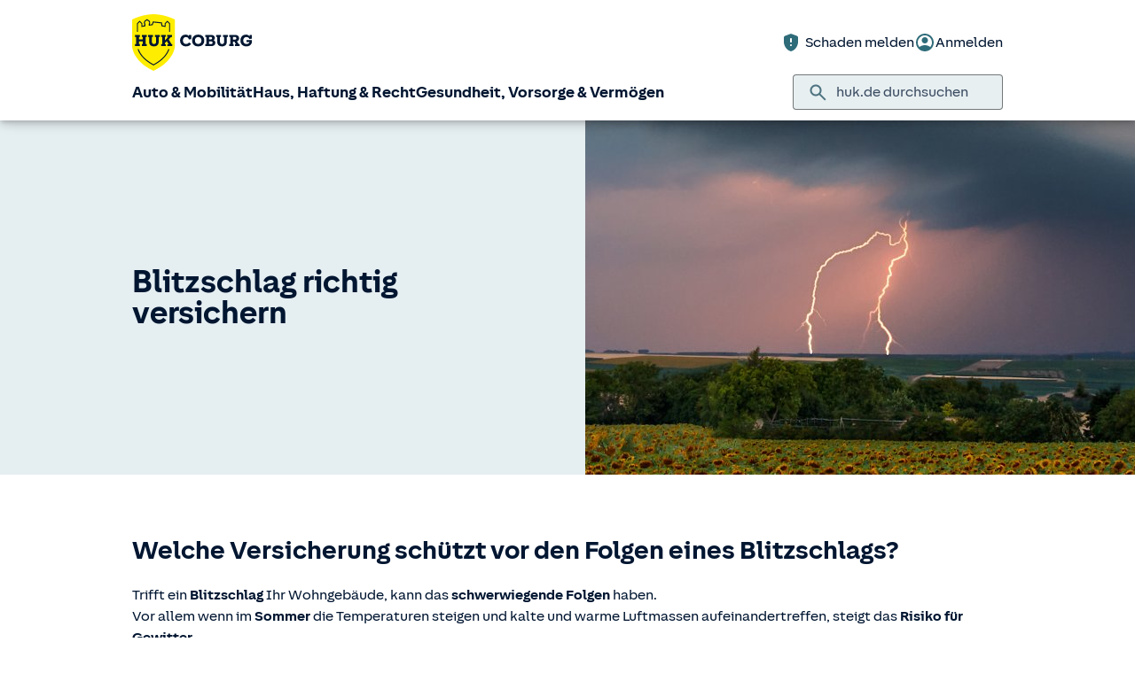

--- FILE ---
content_type: text/html; charset=UTF-8
request_url: https://www.huk.de/haus-haftung-recht/ratgeber/blitzschlag.html
body_size: 13760
content:
<!DOCTYPE html>

<html lang="de" class="no-js no-touchevents ">
	
<head>
    <meta http-equiv="Content-Type" content="text/html; charset=utf-8"/>
    <meta http-equiv="X-UA-Compatible" content="IE=edge"/>
    <title>Blitzschlag: Schaden &amp; Versicherung</title>
    




<script src="/etc/designs/hukde/js/vendor/header.min.js"></script>










    
<link rel="stylesheet" href="/etc/designs/hukde/clientlibs/clientlib-dependencies.min.css" type="text/css">
<link rel="stylesheet" href="/etc/designs/hukde/clientlibs/clientlib-site.min.css" type="text/css">
<script src="/etc/designs/hukde/clientlibs/clientlib-dependencies.min.js"></script>
<script src="/etc/designs/hukde/clientlibs/clientlib-site.min.js"></script>





<script type="module" src="https://static.c.huk.de/core/web-lib-auth/4/dist/lib.js"></script>
<script type="module" src="https://static.c.huk.de/core/web-lib-vmgs/2/dist/lib.js"></script>
<script src="https://static.c.huk.de/core/smartcomponents/header/4/smart-components.esm.js" type="module"></script>
<script src="https://static.c.huk.de/core/smartcomponents/contentfragments/2/smart-components.esm.js" type="module"></script>
<script src="https://static.c.huk.de/core/smartcomponents/contentfragments-commons/4/smart-components.esm.js" type="module"></script>
<script src="https://static.c.huk.de/core/smartcomponents/cb-commons/1/smart-components.js" nomodule></script>
<script src="https://static.c.huk.de/core/smartcomponents/cb-commons/1/smart-components.esm.js" type="module"></script>
<script type="module" src="https://static.c.huk.de/shield/components/1.12/lib/lib.esm.js"></script>
<link rel="stylesheet" href="https://static.c.huk.de/shield/components/1.12/stencil-cls.css"/>
<link rel="stylesheet" href="https://static.c.huk.de/shield/css-framework/1.12/css/all.css"/>
<link rel="stylesheet" href="https://static.c.huk.de/shield/themes/1.12/hukde/theme.css"/>



    
<link rel="stylesheet" href="/etc/designs/hukde/clientlibs/header_shield.min.css" type="text/css">





    <meta name="format-detection" content="telephone=no"/>
    	

	<meta name="description" content="Blitzschlag: Welche Schäden verursachen Blitze und wie schütze ich mich? Welche Versicherung zahlt? ➨ Jetzt informieren!"/>
	<meta name="viewport" content="width=device-width,initial-scale=1,maximum-scale=5"/>
	<meta name="content-language" content="de"/>
	<meta name="robots" content="noindex"/>
	<meta name="author" content="HUK-COBURG Versicherungsgruppe"/>
	<meta name="page-topic" content="Versicherungen"/>
	<meta name="audience" content="all"/>
	<meta name="pagepath" content="haus-haftung-recht.ratgeber.blitzschlag"/>
	<meta name="date" content="20250730T15:37:26"/>
	<meta name="geo.placename" content="Nagelsweg 41-45, 20097 Hamburg, Deutschland">
<meta name="geo.position" content="53.54603;10.02038">
<meta name="ICBM" content="53.54603, 10.02038">

	
	<meta property="og:title" content="Blitzschlag: Schaden &amp; Versicherung"/>
	<meta property="og:type" content="article"/>
	<meta property="og:description" content="Blitzschlag: Welche Schäden verursachen Blitze und wie schütze ich mich? Welche Versicherung zahlt? ➨ Jetzt informieren!"/>
	<meta property="og:url" content="https://www.huk.de/haus-haftung-recht/ratgeber/blitzschlag.html"/>
	<meta property="og:image" content="https://www.huk.de/content/dam/hukde/images/ratgeber/buehne/blitzschlag.scale.shield_buehne430.jpg"/>
	
	
	
	
	
	
	

    <link rel="shortcut icon" href="https://static.c.huk.de/content/dam/hukde/images/technisch/icons/favicon.ico"/>
    <link rel="icon" type="image/png" href="https://static.c.huk.de/content/dam/hukde/images/technisch/icons/favicon-16x16.png" sizes="16x16"/>
    <link rel="icon" type="image/png" href="https://static.c.huk.de/content/dam/hukde/images/technisch/icons/favicon-32x32.png" sizes="32x32"/>
    <link rel="icon" type="image/png" href="https://static.c.huk.de/content/dam/hukde/images/technisch/icons/favicon-96x96.png" sizes="96x96"/>
    <link rel="apple-touch-icon" href="https://static.c.huk.de/content/dam/hukde/images/technisch/logos/HUK_Logo_gelb_nachtblau_RGB_128x128.png" sizes="128x128"/>
    
    


    
        <script id="script-launch" type="text/javascript" src="/wc/launch-EN726332f7b1264bff908fe0cb632901c1.min.js"></script>
        
    


    <script type="application/ld+json">[{"mainEntity":[{"name":"Was muss ich tun, wenn es zum Blitzeinschlag  kommt?","acceptedAnswer":{"text":"Ist es an Ihrem Gebäude zu Blitz- oder Überspannungsschäden gekommen, dann befolgen Sie diese Schritte: Informieren Sie Ihre Versicherung zeitnah. Dokumentieren Sie die sichtbaren Schäden an Gebäude und Hausrat. Idealerweise haben Sie Kaufbelege und Rechnungen aufgehoben, die Sie Ihrem Versicherer vorlegen können.","@type":"Answer"},"@type":"Question"},{"name":"Wie kann ich mein Haus vor Blitzschäden  schützen?","acceptedAnswer":{"text":"Die meisten Häuser sind zum Schutz mit einem Blitzableiter ausgestattet. Pflicht ist dieser allerdings nicht. Sie fragen sich, wie ein Blitzableiter eigentlich funktioniert? Er sorgt dafür, dass der Strom außen am Haus in die Erde abgeleitet wird. Allerdings können auch Schäden entstehen, wenn ein Blitzableiter am Haus vorhanden ist, z. B. wenn dieser defekt ist, nicht fachgerecht angebracht oder nicht tief genug geerdet wurde.","@type":"Answer"},"@type":"Question"},{"name":"Wie kann ich meine Geräte vor  Überspannungsschäden schützen?","acceptedAnswer":{"text":"Es gibt einige Maßnahmen, mit denen Sie Ihr Hab und Gut vor Blitz- und Überspannungsschäden schützen können. So ist es z. B. empfehlenswert, während eines Gewitters oder vor einer Abwesenheit Ihre Elektrogeräte vom Netz zu trennen. Auch Steckdosenleisten (Mehrfachsteckdosen) mit Überspannungsschutz sind eine gute Vorsichtsmaßnahme für wichtige und wertvolle Elektrogeräte. Außerdem ist ein Überspannungsschutzgerät am Hausanschluss, Verteilerkasten oder Sicherungskasten der Wohnung empfehlenswert.","@type":"Answer"},"@type":"Question"},{"name":"Was ist Überspannung?","acceptedAnswer":{"text":"Bei einem Gewitter entladen sich starke Spannungen, auch in das Stromnetz. Über die Stromleitungen kann diese Überspannung dann ins Haus gelangen und dort irreparable Schäden an elektrischen Geräten, wie z. B. Fernsehern, verursachen. Ohne äußeren und inneren Blitzschutz drohen in solchen Fällen also schwere Schäden und unter Umständen unangenehme finanzielle Belastungen.","@type":"Answer"},"@type":"Question"},{"name":"Was kann bei einem Blitzschlag passieren?","acceptedAnswer":{"text":"Durch die direkte Einwirkung eines Blitzschlags können Schäden am Gebäude, insbesondere an Wasser- und Stromleitungen sowie Armierungen entstehen. Häufig sind die eingebauten elektrischen Installationen (z. B. Heizungssteuerungen) betroffen. Im schlimmsten Fall können Blitzschläge auch zu Bränden führen. Viel häufiger sind allerdings indirekte Folgen eines Blitzschlags: So führen Überspannungsschäden dazu, dass elektrische Leitungen und ans Stromnetz angeschlossene Geräte beschädigt oder vollständig zerstört werden. Dabei muss der Blitz nicht einmal ins Gebäude selbst einschlagen. Ein Treffen des Leitungsnetzes oder ein Einschlag in 2-3 Kilometern Entfernung kann bereits zu Überspannung und Schäden führen.","@type":"Answer"},"@type":"Question"},{"name":"Welche Versicherung zahlt bei einem Blitzschlag-Schaden?","acceptedAnswer":{"text":"Wurde Ihr Gebäude von einem Blitz getroffen, dann kommt die Wohngebäudeversicherung für Schäden am Bauwerk selbst und an fest mit dem Gebäude verbundenen Bauteilen, wie z. B. der Heizungsanlage, auf. Die Hausratversicherung übernimmt unterdessen die Kosten für Schäden am Inventar wie z. B. den Elektrogeräten. Achtung: Sogenannte Überspannungsschäden müssen Sie bei einigen Versicherern explizit mit in die Hausratversicherung aufnehmen lassen. Bei der Hausratversicherung ist es außerdem wichtig, dass die vereinbarte Versicherungssumme so gewählt wird, dass keine Unterversicherung vorliegt. Gut zu wissen: Überspannungsschäden sind in unserer Hausratversicherung automatisch mitversichert.","@type":"Answer"},"@type":"Question"}],"@context":"https://schema.org","@type":"FAQPage"}]</script>

    
        <meta http-equiv="x-dns-prefetch-control" content="on"/>
        <link rel="dns-prefetch" href="https://static.c.huk.de"/>
    
</head>

	




<body class="s:text-hyphens personalized_content">
    <a href="#skip-to-main-content" tabindex="0" class="skip-link">Zum Hauptinhalt springen</a>
    







<smc-header-hukde contact-phone="0800 2153153 912 *">
    <ul slot="navigation">
        <li>
            <a href="/fahrzeuge.html" title="Auto &amp; Mobilität">Auto &amp; Mobilität</a>
            <div class="s-huk-brand-header__flyout">
                <div class="s-huk-brand-header__navigation-close s-huk-brand-header__navigation-close">
                    <s-icon-button label="Navigation schließen" class="s-huk-brand-header__close-btn" color="neutral" size="md" icon="close"></s-icon-button>
                </div>

                <ul>
                    

    


    

    

<li>
    <div class="s-huk-brand-header__flyout__icon">
        <img src="https://static.c.huk.de/content/dam/hukde/icons/navi/auto.svg" alt="Symbol: Auto" class="s:pr-2" width="28" height="28" role="presentation"/>
    </div>

    <div class="s-huk-brand-header__flyout__submenu">
        <a href="/fahrzeuge/kfz-versicherung.html" class="s:text-h6 ">Kfz-Versicherung</a>

        <ul>
            
        
            
                
    




    <li>
        
        
        <a href="/fahrzeuge/kfz-versicherung/autoversicherung.html" class="s:d-flex s:gap-1 s:text-regular s:text  ">
            
            
            <span>Auto­versicherung</span>
        </a>
        
    

    </li>


            
        
            
                
    




    <li>
        
        
        <a href="/fahrzeuge/kfz-versicherung/telematik-plus.html" class="s:d-flex s:gap-1 s:text-regular s:text  ">
            
            
            <span>Telematik Plus</span>
        </a>
        
    

    </li>


            
        
            
                
    




    <li>
        
        
        <a href="/fahrzeuge/kfz-versicherung/leasingversicherung.html" class="s:d-flex s:gap-1 s:text-regular s:text  ">
            
            
            <span>Leasing­versicherung</span>
        </a>
        
    

    </li>


            
        
            
                
    




    <li>
        
        
        <a href="/fahrzeuge/kfz-versicherung/autoversicherung-fahranfaenger.html" class="s:d-flex s:gap-1 s:text-regular s:text  ">
            
            
            <span>Fahranfänger-Versicherung</span>
        </a>
        
    

    </li>


            
        
            
                
    




    <li>
        
        
        <a href="/fahrzeuge/kfz-versicherung/oldtimer-youngtimer.html" class="s:d-flex s:gap-1 s:text-regular s:text  ">
            
            
            <span>Oldtimer &amp; Youngtimer</span>
        </a>
        
    

    </li>


            
        
            
                
    




    <li>
        
        
        <a href="/fahrzeuge/kfz-versicherung/lieferwagen-versicherung.html" class="s:d-flex s:gap-1 s:text-regular s:text  ">
            
            
            <span>Lieferwagen-Versicherung</span>
        </a>
        
    

    </li>


            
        
            
                
    




    <li class="s:lg:d-hidden">
        
        
        <a href="/fahrzeuge/kfz-versicherung.html" class="s:d-flex s:gap-1 s:text-regular s:text  s:lg:d-hidden">
            
            
            <span>Übersicht Kfz-Versicherung</span>
        </a>
        
    

    </li>


            
        
            
        </ul>
    </div>
</li>



    

<li>
    <div class="s-huk-brand-header__flyout__icon">
        <img src="https://static.c.huk.de/content/dam/hukde/icons/navi/e-auto.svg" alt="Symbol: Blitz" class="s:pr-2" width="28" height="28" role="presentation"/>
    </div>

    <div class="s-huk-brand-header__flyout__submenu">
        <a href="/fahrzeuge/e-fahrzeuge.html" class="s:text-h6 ">E-Fahrzeuge</a>

        <ul>
            
                
    




    <li>
        
        
        <a href="/fahrzeuge/kfz-versicherung/elektroautos.html" class="s:d-flex s:gap-1 s:text-regular s:text  ">
            
            
            <span>Elektroautos</span>
        </a>
        
    

    </li>


            
        
            
                
    




    <li>
        
        
        <a href="/fahrzeuge/kfz-versicherung/elektro-kleinstfahrzeuge.html" class="s:d-flex s:gap-1 s:text-regular s:text  ">
            
            
            <span>E-Scooter-Versicherung</span>
        </a>
        
    

    </li>


            
        
            
                
    




    <li>
        
        
        <a href="/fahrzeuge/kfz-versicherung/s-pedelec-versicherung.html" class="s:d-flex s:gap-1 s:text-regular s:text  ">
            
            
            <span>S-Pedelec-Versicherung</span>
        </a>
        
    

    </li>


            
        
            
        
            
                
    




    <li class="s:lg:d-hidden">
        
        
        <a href="/fahrzeuge/e-fahrzeuge.html" class="s:d-flex s:gap-1 s:text-regular s:text  s:lg:d-hidden">
            
            
            <span>Übersicht E-Fahrzeuge</span>
        </a>
        
    

    </li>


            
        
            
        </ul>
    </div>
</li>



    

<li>
    <div class="s-huk-brand-header__flyout__icon">
        <img src="https://static.c.huk.de/content/dam/hukde/icons/navi/zweirad.svg" alt="Symbol: Motorrad" class="s:pr-2" width="28" height="28" role="presentation"/>
    </div>

    <div class="s-huk-brand-header__flyout__submenu">
        <a href="/fahrzeuge/ratgeber/kraftrad.html" class="s:text-h6 ">Zweiräder &amp; Quads</a>

        <ul>
            
                
    




    <li>
        
        
        <a href="/fahrzeuge/kfz-versicherung/mopedversicherung.html" class="s:d-flex s:gap-1 s:text-regular s:text  ">
            
            
            <span>Moped­versicherung</span>
        </a>
        
    

    </li>


            
        
            
                
    




    <li>
        
        
        <a href="/fahrzeuge/kfz-versicherung/elektro-kleinstfahrzeuge.html" class="s:d-flex s:gap-1 s:text-regular s:text  ">
            
            
            <span>E-Scooter-Versicherung</span>
        </a>
        
    

    </li>


            
        
            
                
    




    <li>
        
        
        <a href="/fahrzeuge/kfz-versicherung/leichtkraftrad-versicherung.html" class="s:d-flex s:gap-1 s:text-regular s:text  ">
            
            
            <span>Leicht­kraftrad-Versicherung</span>
        </a>
        
    

    </li>


            
        
            
                
    




    <li>
        
        
        <a href="/fahrzeuge/kfz-versicherung/motorradversicherung.html" class="s:d-flex s:gap-1 s:text-regular s:text  ">
            
            
            <span>Motorrad-Versicherung</span>
        </a>
        
    

    </li>


            
        
            
                
    




    <li>
        
        
        <a href="/fahrzeuge/kfz-versicherung/quad-versicherung.html" class="s:d-flex s:gap-1 s:text-regular s:text  ">
            
            
            <span>Quad-Versicherung</span>
        </a>
        
    

    </li>


            
        
            
        
            
                
    




    <li class="s:lg:d-hidden">
        
        
        <a href="/fahrzeuge/ratgeber/kraftrad.html" class="s:d-flex s:gap-1 s:text-regular s:text  s:lg:d-hidden">
            
            
            <span>Übersicht Zweiräder &amp; Quads</span>
        </a>
        
    

    </li>


            
        
            
        </ul>
    </div>
</li>





    


    

    

<li>
    <div class="s-huk-brand-header__flyout__icon">
        <img src="https://static.c.huk.de/content/dam/hukde/icons/navi/kfz-zusatz.svg" alt="Symbol: Schild mit Häkchen" class="s:pr-2" width="28" height="28" role="presentation"/>
    </div>

    <div class="s-huk-brand-header__flyout__submenu">
        <a href="/fahrzeuge/zusatzschutz.html" class="s:text-h6 ">Zusatzschutz</a>

        <ul>
            
                
    




    <li>
        
        
        <a href="/fahrzeuge/kfz-versicherung/kfz-schutzbrief.html" class="s:d-flex s:gap-1 s:text-regular s:text  ">
            
            
            <span>Kfz-Schutzbrief</span>
        </a>
        
    

    </li>


            
        
            
                
    




    <li>
        
        
        <a href="/fahrzeuge/kfz-versicherung/fahrerschutz.html" class="s:d-flex s:gap-1 s:text-regular s:text  ">
            
            
            <span>Fahrerschutz­versicherung</span>
        </a>
        
    

    </li>


            
        
            
                
    




    <li>
        
        
        <a href="/haus-haftung-recht/rechtsschutzversicherung/verkehrsrechtsschutz.html" class="s:d-flex s:gap-1 s:text-regular s:text  ">
            
            
            <span>Verkehrsrechtsschutz</span>
        </a>
        
    

    </li>


            
        
            
        
            
                
    




    <li class="s:lg:d-hidden">
        
        
        <a href="/fahrzeuge/zusatzschutz.html" class="s:d-flex s:gap-1 s:text-regular s:text  s:lg:d-hidden">
            
            
            <span>Übersicht Zusatzschutz</span>
        </a>
        
    

    </li>


            
        
            
        </ul>
    </div>
</li>



    

<li>
    <div class="s-huk-brand-header__flyout__icon">
        <img src="https://static.c.huk.de/content/dam/hukde/icons/navi/camper.svg" alt="Symbol: Wohnwagen" class="s:pr-2" width="28" height="28" role="presentation"/>
    </div>

    <div class="s-huk-brand-header__flyout__submenu">
        <a href="/fahrzeuge/ratgeber/camper.html" class="s:text-h6 ">Wohnmobil &amp; Anhänger</a>

        <ul>
            
        
            
                
    




    <li>
        
        
        <a href="/fahrzeuge/kfz-versicherung/wohnmobilversicherung.html" class="s:d-flex s:gap-1 s:text-regular s:text  ">
            
            
            <span>Wohnmobil-Versicherung</span>
        </a>
        
    

    </li>


            
        
            
                
    




    <li>
        
        
        <a href="/fahrzeuge/kfz-versicherung/wohnwagenversicherung.html" class="s:d-flex s:gap-1 s:text-regular s:text  ">
            
            
            <span>Wohnwagen-Versicherung</span>
        </a>
        
    

    </li>


            
        
            
                
    




    <li>
        
        
        <a href="/fahrzeuge/kfz-versicherung/anhaenger-versicherung.html" class="s:d-flex s:gap-1 s:text-regular s:text  ">
            
            
            <span>Anhänger-Versicherung</span>
        </a>
        
    

    </li>


            
        
            
                
    




    <li class="s:lg:d-hidden">
        
        
        <a href="/fahrzeuge/ratgeber/camper.html" class="s:d-flex s:gap-1 s:text-regular s:text  s:lg:d-hidden">
            
            
            <span>Übersicht Wohnmobil &amp; Anhänger</span>
        </a>
        
    

    </li>


            
        
            
        </ul>
    </div>
</li>



    

<li>
    <div class="s-huk-brand-header__flyout__icon">
        <img src="https://static.c.huk.de/content/dam/hukde/icons/navi/mobilitaet.svg" alt="Symbol: Lenkrad" class="s:pr-2" width="28" height="28" role="presentation"/>
    </div>

    <div class="s-huk-brand-header__flyout__submenu">
        <a href="/fahrzeuge/mobilitaet.html" class="s:text-h6 ">Mobilität</a>

        <ul>
            
                
    




    <li>
        
        
        <a href="/fahrzeuge/mobilitaet/autoservice.html" class="s:d-flex s:gap-1 s:text-regular s:text  ">
            
            
            <span>Autoservice</span>
        </a>
        
    

    </li>


            
        
            
                
    




    <li>
        
        
        <a href="/fahrzeuge/mobilitaet/autowelt.html" class="s:d-flex s:gap-1 s:text-regular s:text  ">
            
            
            <span>Autoankauf, Verkauf &amp; Abo</span>
        </a>
        
    

    </li>


            
        
            
                
    




    <li>
        
        
        <a href="/fahrzeuge/ratgeber/elektroautos/co2-zertifikat-verkaufen.html" class="s:d-flex s:gap-1 s:text-regular s:text  ">
            
            
            <span>THG-Quote</span>
        </a>
        
    

    </li>


            
        
            
                
    




    <li>
        
        
        <a href="/fahrzeuge/mobilitaet/zulassungsservice.html" class="s:d-flex s:gap-1 s:text-regular s:text  ">
            
            
            <span>Zulassungsservice</span>
        </a>
        
    

    </li>


            
        
            
        
            
                
    




    <li class="s:lg:d-hidden">
        
        
        <a href="/fahrzeuge/mobilitaet.html" class="s:d-flex s:gap-1 s:text-regular s:text  s:lg:d-hidden">
            
            
            <span>Übersicht Mobilität</span>
        </a>
        
    

    </li>


            
        
            
        </ul>
    </div>
</li>





                </ul>
            </div>
        </li>
    
        <li>
            <a href="/haus-haftung-recht.html" title="Haus, Haftung &amp; Recht">Haus, Haftung &amp; Recht</a>
            <div class="s-huk-brand-header__flyout">
                <div class="s-huk-brand-header__navigation-close s-huk-brand-header__navigation-close">
                    <s-icon-button label="Navigation schließen" class="s-huk-brand-header__close-btn" color="neutral" size="md" icon="close"></s-icon-button>
                </div>

                <ul>
                    

    


    

    

<li>
    <div class="s-huk-brand-header__flyout__icon">
        <img src="https://static.c.huk.de/content/dam/hukde/icons/navi/haus.svg" alt="Symbol: Haus" class="s:pr-2" width="28" height="28" role="presentation"/>
    </div>

    <div class="s-huk-brand-header__flyout__submenu">
        <a href="/haus-haftung-recht/haus-wohnung.html" class="s:text-h6 ">Haus &amp; Wohnung</a>

        <ul>
            
        
            
                
    




    <li>
        
        
        <a href="/haus-haftung-recht/haus-wohnung/hausratversicherung.html" class="s:d-flex s:gap-1 s:text-regular s:text  ">
            
            
            <span>Hausrat­versicherung</span>
        </a>
        
    

    </li>


            
        
            
                
    




    <li>
        
        
        <a href="/haus-haftung-recht/haus-wohnung/wohngebaeudeversicherung.html" class="s:d-flex s:gap-1 s:text-regular s:text  ">
            
            
            <span>Wohn­gebäude­versicherung</span>
        </a>
        
    

    </li>


            
        
            
                
    




    <li>
        
        
        <a href="/haus-haftung-recht/haus-wohnung/glasversicherung.html" class="s:d-flex s:gap-1 s:text-regular s:text  ">
            
            
            <span>Glas­versicherung</span>
        </a>
        
    

    </li>


            
        
            
                
    




    <li>
        
        
        <a href="/haus-haftung-recht/haus-wohnung/elementarschadenversicherung.html" class="s:d-flex s:gap-1 s:text-regular s:text  ">
            
            
            <span>Elementar­versicherung</span>
        </a>
        
    

    </li>


            
        
            
                
    




    <li class="s:lg:d-hidden">
        
        
        <a href="/haus-haftung-recht/haus-wohnung.html" class="s:d-flex s:gap-1 s:text-regular s:text  s:lg:d-hidden">
            
            
            <span>Übersicht Haus &amp; Wohnung</span>
        </a>
        
    

    </li>


            
        
            
        </ul>
    </div>
</li>



    

<li>
    <div class="s-huk-brand-header__flyout__icon">
        <img src="https://static.c.huk.de/content/dam/hukde/icons/navi/haftpflicht.svg" alt="Symbol: Weinglas mit Sprung" class="s:pr-2" width="28" height="28" role="presentation"/>
    </div>

    <div class="s-huk-brand-header__flyout__submenu">
        <a href="/haus-haftung-recht/haftpflichtversicherung.html" class="s:text-h6 ">Haftpflicht</a>

        <ul>
            
                
    




    <li>
        
        
        <a href="/haus-haftung-recht/haftpflichtversicherung/private-haftpflichtversicherung.html" class="s:d-flex s:gap-1 s:text-regular s:text  ">
            
            
            <span>Private Haft­pflicht­versicherung</span>
        </a>
        
    

    </li>


            
        
            
                
    




    <li>
        
        
        <a href="/haus-haftung-recht/haftpflichtversicherung/familienhaftpflichtversicherung.html" class="s:d-flex s:gap-1 s:text-regular s:text  ">
            
            
            <span>Familien­haftpflicht</span>
        </a>
        
    

    </li>


            
        
            
                
    




    <li>
        
        
        <a href="/haus-haftung-recht/haftpflichtversicherung/haus-und-grundbesitzerhaftpflicht.html" class="s:d-flex s:gap-1 s:text-regular s:text  ">
            
            
            <span>Haus- &amp; Grundbesitzer­haftpflicht</span>
        </a>
        
    

    </li>


            
        
            
                
    




    <li>
        
        
        <a href="/haus-haftung-recht/haftpflichtversicherung/amts-und-vermoegensschadenhaftpflicht.html" class="s:d-flex s:gap-1 s:text-regular s:text  ">
            
            
            <span>Dienst­haftpflicht­versicherung</span>
        </a>
        
    

    </li>


            
        
            
        
            
                
    




    <li class="s:lg:d-hidden">
        
        
        <a href="/haus-haftung-recht/haftpflichtversicherung.html" class="s:d-flex s:gap-1 s:text-regular s:text  s:lg:d-hidden">
            
            
            <span>Übersicht Haftpflicht</span>
        </a>
        
    

    </li>


            
        
            
        </ul>
    </div>
</li>



    

<li>
    <div class="s-huk-brand-header__flyout__icon">
        <img src="https://static.c.huk.de/content/dam/hukde/icons/navi/rechtsschutz.svg" alt="Symbol: Paragraphen-Zeichen" class="s:pr-2" width="28" height="28" role="presentation"/>
    </div>

    <div class="s-huk-brand-header__flyout__submenu">
        <a href="/haus-haftung-recht/rechtsschutzversicherung.html" class="s:text-h6 ">Rechts­schutz­versicherung</a>

        <ul>
            
        
            
                
    




    <li>
        
        
        <a href="/haus-haftung-recht/rechtsschutzversicherung/verkehrsrechtsschutz.html" class="s:d-flex s:gap-1 s:text-regular s:text  ">
            
            
            <span>Verkehrsrechtsschutz</span>
        </a>
        
    

    </li>


            
        
            
                
    




    <li>
        
        
        <a href="/haus-haftung-recht/rechtsschutzversicherung/privat-berufs-verkehrsrechtsschutz.html" class="s:d-flex s:gap-1 s:text-regular s:text  ">
            
            
            <span>Privat-, Berufs- &amp; Verkehrsrechtsschutz</span>
        </a>
        
    

    </li>


            
        
            
                
    




    <li>
        
        
        <a href="/haus-haftung-recht/rechtsschutzversicherung/familienrechtsschutz.html" class="s:d-flex s:gap-1 s:text-regular s:text  ">
            
            
            <span>Familienrechtsschutz</span>
        </a>
        
    

    </li>


            
        
            
                
    




    <li>
        
        
        <a href="/haus-haftung-recht/rechtsschutzversicherung/privatrechtsschutz.html" class="s:d-flex s:gap-1 s:text-regular s:text  ">
            
            
            <span>Privatrechtsschutz</span>
        </a>
        
    

    </li>


            
        
            
                
    




    <li class="s:lg:d-hidden">
        
        
        <a href="/haus-haftung-recht/rechtsschutzversicherung.html" class="s:d-flex s:gap-1 s:text-regular s:text  s:lg:d-hidden">
            
            
            <span>Übersicht Rechts­schutz­versicherung</span>
        </a>
        
    

    </li>


            
        
            
        </ul>
    </div>
</li>





    


    

    

<li>
    <div class="s-huk-brand-header__flyout__icon">
        <img src="https://static.c.huk.de/content/dam/hukde/icons/navi/bauen.svg" alt="Symbol: Person mit Bauhhelm" class="s:pr-2" width="28" height="28" role="presentation"/>
    </div>

    <div class="s-huk-brand-header__flyout__submenu">
        <a href="/haus-haftung-recht/bauen.html" class="s:text-h6 ">Bauen</a>

        <ul>
            
                
    




    <li>
        
        
        <a href="/haus-haftung-recht/haftpflichtversicherung/bauherrenhaftpflicht.html" class="s:d-flex s:gap-1 s:text-regular s:text  ">
            
            
            <span>Bauherren­haftpflicht</span>
        </a>
        
    

    </li>


            
        
            
                
    




    <li>
        
        
        <a href="/haus-haftung-recht/haus-wohnung/feuer-rohbauversicherung.html" class="s:d-flex s:gap-1 s:text-regular s:text  ">
            
            
            <span>Feuer-Rohbau­versicherung</span>
        </a>
        
    

    </li>


            
        
            
                
    




    <li>
        
        
        <a href="/haus-haftung-recht/haus-wohnung/bausparen.html" class="s:d-flex s:gap-1 s:text-regular s:text  ">
            
            
            <span>Bau­sparen</span>
        </a>
        
    

    </li>


            
        
            
                
    




    <li>
        
        
        <a href="/haus-haftung-recht/haus-wohnung/wohn-riester.html" class="s:d-flex s:gap-1 s:text-regular s:text  ">
            
            
            <span>Wohn-Riester</span>
        </a>
        
    

    </li>


            
        
            
                
    




    <li>
        
        
        <a href="/haus-haftung-recht/haus-wohnung/baufinanzierung.html" class="s:d-flex s:gap-1 s:text-regular s:text  ">
            
            
            <span>Bau­finanzierung</span>
        </a>
        
    

    </li>


            
        
            
                
    




    <li>
        
        
        <a href="/haus-haftung-recht/haus-wohnung/bauleistungsversicherung.html" class="s:d-flex s:gap-1 s:text-regular s:text  ">
            
            
            <span>Bauleistungs­versicherung</span>
        </a>
        
    

    </li>


            
        
            
        
            
                
    




    <li class="s:lg:d-hidden">
        
        
        <a href="/haus-haftung-recht/bauen.html" class="s:d-flex s:gap-1 s:text-regular s:text  s:lg:d-hidden">
            
            
            <span>Übersicht Bauen</span>
        </a>
        
    

    </li>


            
        
            
        </ul>
    </div>
</li>



    

<li>
    <div class="s-huk-brand-header__flyout__icon">
        <img src="https://static.c.huk.de/content/dam/hukde/icons/navi/tier.svg" alt="Symbol: Tatzenabdruck" class="s:pr-2" width="28" height="28" role="presentation"/>
    </div>

    <div class="s-huk-brand-header__flyout__submenu">
        <a href="/haus-haftung-recht/tierversicherung.html" class="s:text-h6 ">Tier­versicherung</a>

        <ul>
            
                
    




    <li>
        
        
        <a href="/haus-haftung-recht/haftpflichtversicherung/tierhalterhaftpflichtversicherung.html" class="s:d-flex s:gap-1 s:text-regular s:text  ">
            
            
            <span>Tierhalter­haftpflicht</span>
        </a>
        
    

    </li>


            
        
            
                
    




    <li>
        
        
        <a href="/haus-haftung-recht/haftpflichtversicherung/hundehaftpflicht.html" class="s:d-flex s:gap-1 s:text-regular s:text  ">
            
            
            <span>Hunde­haftpflicht</span>
        </a>
        
    

    </li>


            
        
            
                
    




    <li>
        
        
        <a href="/haus-haftung-recht/haftpflichtversicherung/pferdehaftpflicht.html" class="s:d-flex s:gap-1 s:text-regular s:text  ">
            
            
            <span>Pferde­haftpflicht</span>
        </a>
        
    

    </li>


            
        
            
                
    




    <li>
        
        
        <a href="/haus-haftung-recht/tierversicherung/katzenversicherung.html" class="s:d-flex s:gap-1 s:text-regular s:text  ">
            
            
            <span>Katzen­versicherung</span>
        </a>
        
    

    </li>


            
        
            
                
    




    <li>
        
        
        <a href="/haus-haftung-recht/haftpflichtversicherung/tierhalterhaftpflichtversicherung/tierkrankenversicherung.html" class="s:d-flex s:gap-1 s:text-regular s:text  ">
            
            
            <span>Tierkranken­versicherung</span>
        </a>
        
    

    </li>


            
        
            
        
            
                
    




    <li>
        
        
        <a href="/haus-haftung-recht/tierversicherung/pferde-op-versicherung.html" class="s:d-flex s:gap-1 s:text-regular s:text  ">
            
            
            <span>Pferde-OP-Versicherung</span>
        </a>
        
    

    </li>


            
        
            
                
    




    <li class="s:lg:d-hidden">
        
        
        <a href="/haus-haftung-recht/tierversicherung.html" class="s:d-flex s:gap-1 s:text-regular s:text  s:lg:d-hidden">
            
            
            <span>Übersicht Tier­versicherung</span>
        </a>
        
    

    </li>


            
        
            
        </ul>
    </div>
</li>



    

<li>
    <div class="s-huk-brand-header__flyout__icon">
        <img src="https://static.c.huk.de/content/dam/hukde/icons/navi/freizeit.svg" alt="Symbol: Fußball" class="s:pr-2" width="28" height="28" role="presentation"/>
    </div>

    <div class="s-huk-brand-header__flyout__submenu">
        <a href="/haus-haftung-recht/sport-freizeit.html" class="s:text-h6 ">Sport &amp; Freizeit</a>

        <ul>
            
                
    




    <li>
        
        
        <a href="/haus-haftung-recht/sport-freizeit/e-bike-versicherung.html" class="s:d-flex s:gap-1 s:text-regular s:text  ">
            
            
            <span>E-Bike-Versicherung</span>
        </a>
        
    

    </li>


            
        
            
                
    




    <li>
        
        
        <a href="/haus-haftung-recht/sport-freizeit/fahrradversicherung.html" class="s:d-flex s:gap-1 s:text-regular s:text  ">
            
            
            <span>Fahrrad­versicherung</span>
        </a>
        
    

    </li>


            
        
            
                
    




    <li>
        
        
        <a href="/haus-haftung-recht/haus-wohnung/fahrradschutzbrief.html" class="s:d-flex s:gap-1 s:text-regular s:text  ">
            
            
            <span>Fahrradschutzbrief</span>
        </a>
        
    

    </li>


            
        
            
                
    




    <li>
        
        
        <a href="/haus-haftung-recht/haftpflichtversicherung/jagdhaftpflichtversicherung.html" class="s:d-flex s:gap-1 s:text-regular s:text  ">
            
            
            <span>Jagd­haftpflicht­versicherung</span>
        </a>
        
    

    </li>


            
        
            
                
    




    <li>
        
        
        <a href="/haus-haftung-recht/haftpflichtversicherung/wassersportversicherung.html" class="s:d-flex s:gap-1 s:text-regular s:text  ">
            
            
            <span>Wassersport­versicherung</span>
        </a>
        
    

    </li>


            
        
            
        
            
                
    




    <li class="s:lg:d-hidden">
        
        
        <a href="/haus-haftung-recht/sport-freizeit.html" class="s:d-flex s:gap-1 s:text-regular s:text  s:lg:d-hidden">
            
            
            <span>Übersicht Sport &amp; Freizeit</span>
        </a>
        
    

    </li>


            
        
            
        </ul>
    </div>
</li>





                </ul>
            </div>
        </li>
    
        <li>
            <a href="/gesundheit-vorsorge-vermoegen.html" title="Gesundheit, Vorsorge &amp; Vermögen">Gesundheit, Vorsorge &amp; Vermögen</a>
            <div class="s-huk-brand-header__flyout">
                <div class="s-huk-brand-header__navigation-close s-huk-brand-header__navigation-close">
                    <s-icon-button label="Navigation schließen" class="s-huk-brand-header__close-btn" color="neutral" size="md" icon="close"></s-icon-button>
                </div>

                <ul>
                    

    


    

    

<li>
    <div class="s-huk-brand-header__flyout__icon">
        <img src="https://static.c.huk.de/content/dam/hukde/icons/navi/kranken.svg" alt="Symbol: Herz mit Herzschlaglinie" class="s:pr-2" width="28" height="28" role="presentation"/>
    </div>

    <div class="s-huk-brand-header__flyout__submenu">
        <a href="/gesundheit-vorsorge-vermoegen/krankenversicherung.html" class="s:text-h6 ">Private Kranken­versicherung</a>

        <ul>
            
        
            
                
    




    <li>
        
        
        <a href="/gesundheit-vorsorge-vermoegen/krankenversicherung/krankenvollversicherung.html" class="s:d-flex s:gap-1 s:text-regular s:text  ">
            
            
            <span>Kranken­voll­versicherung</span>
        </a>
        
    

    </li>


            
        
            
                
    




    <li>
        
        
        <a href="/gesundheit-vorsorge-vermoegen/krankenversicherung/private-krankenversicherung-beamte.html" class="s:d-flex s:gap-1 s:text-regular s:text  ">
            
            
            <span>Private Kranken­versicherung für Beamte</span>
        </a>
        
    

    </li>


            
        
            
                
    




    <li>
        
        
        <a href="/gesundheit-vorsorge-vermoegen/krankenversicherung/auslandskrankenversicherung.html" class="s:d-flex s:gap-1 s:text-regular s:text  ">
            
            
            <span>Auslandskranken­versicherung</span>
        </a>
        
    

    </li>


            
        
            
                
    




    <li class="s:lg:d-hidden">
        
        
        <a href="/gesundheit-vorsorge-vermoegen/krankenversicherung.html" class="s:d-flex s:gap-1 s:text-regular s:text  s:lg:d-hidden">
            
            
            <span>Übersicht Private Kranken­versicherung</span>
        </a>
        
    

    </li>


            
        
            
        </ul>
    </div>
</li>



    

<li>
    <div class="s-huk-brand-header__flyout__icon">
        <img src="https://static.c.huk.de/content/dam/hukde/icons/navi/krankenzusatz.svg" alt="Symbol: Herz mit Herzschlaglinie und einem Plus" class="s:pr-2" width="28" height="28" role="presentation"/>
    </div>

    <div class="s-huk-brand-header__flyout__submenu">
        <a href="/gesundheit-vorsorge-vermoegen/krankenversicherung/krankenzusatzversicherung.html" class="s:text-h6 ">Kranken­zusatz­versicherungen</a>

        <ul>
            
        
            
                
    




    <li>
        
        
        <a href="/gesundheit-vorsorge-vermoegen/krankenversicherung/krankenzusatzversicherung/zahnzusatzversicherung.html" class="s:d-flex s:gap-1 s:text-regular s:text  ">
            
            
            <span>Zahnzusatz­versicherung</span>
        </a>
        
    

    </li>


            
        
            
                
    




    <li>
        
        
        <a href="/gesundheit-vorsorge-vermoegen/krankenversicherung/krankenzusatzversicherung/stationaere-zusatzversicherung.html" class="s:d-flex s:gap-1 s:text-regular s:text  ">
            
            
            <span>Krankenhauszusatz­versicherung</span>
        </a>
        
    

    </li>


            
        
            
                
    




    <li>
        
        
        <a href="/gesundheit-vorsorge-vermoegen/krankenversicherung/krankenzusatzversicherung/krankentagegeld.html" class="s:d-flex s:gap-1 s:text-regular s:text  ">
            
            
            <span>Krankentagegeld­versicherung</span>
        </a>
        
    

    </li>


            
        
            
                
    




    <li>
        
        
        <a href="/gesundheit-vorsorge-vermoegen/krankenversicherung/krankenzusatzversicherung/ambulante-zusatzversicherung.html" class="s:d-flex s:gap-1 s:text-regular s:text  ">
            
            
            <span>Ambulante Zusatz­versicherung</span>
        </a>
        
    

    </li>


            
        
            
                
    




    <li>
        
        
        <a href="/gesundheit-vorsorge-vermoegen/krankenversicherung/krankenzusatzversicherung/krankenhaustagegeld.html" class="s:d-flex s:gap-1 s:text-regular s:text  ">
            
            
            <span>Krankenhaustagegeld</span>
        </a>
        
    

    </li>


            
        
            
                
    




    <li>
        
        
        <a href="/gesundheit-vorsorge-vermoegen/krankenversicherung/krankenzusatzversicherung/kompakter-zusatzschutz.html" class="s:d-flex s:gap-1 s:text-regular s:text  ">
            
            
            <span>Ergänzungsschutz</span>
        </a>
        
    

    </li>


            
        
            
                
    




    <li>
        
        
        <a href="/gesundheit-vorsorge-vermoegen/krankenversicherung/krankenzusatzversicherung/zusatzversicherung-kinder.html" class="s:d-flex s:gap-1 s:text-regular s:text  ">
            
            
            <span>Zusatz­versicherung für Kinder &amp; Jugendliche</span>
        </a>
        
    

    </li>


            
        
            
                
    




    <li>
        
        
        <a href="/gesundheit-vorsorge-vermoegen/krankenversicherung/barmer-zusatzversicherung.html" class="s:d-flex s:gap-1 s:text-regular s:text  ">
            
            
            <span>BARMER Zusatz­versicherungen</span>
        </a>
        
    

    </li>


            
        
            
                
    




    <li class="s:lg:d-hidden">
        
        
        <a href="/gesundheit-vorsorge-vermoegen/krankenversicherung/krankenzusatzversicherung.html" class="s:d-flex s:gap-1 s:text-regular s:text  s:lg:d-hidden">
            
            
            <span>Übersicht Kranken­zusatz­versicherungen</span>
        </a>
        
    

    </li>


            
        
            
        </ul>
    </div>
</li>



    

<li>
    <div class="s-huk-brand-header__flyout__icon">
        <img src="https://static.c.huk.de/content/dam/hukde/icons/navi/existenzsicherung.svg" alt="Symbol: Aktentasche" class="s:pr-2" width="28" height="28" role="presentation"/>
    </div>

    <div class="s-huk-brand-header__flyout__submenu">
        <a href="/gesundheit-vorsorge-vermoegen/existenzsicherung.html" class="s:text-h6 ">Existenzsicherung</a>

        <ul>
            
        
            
                
    




    <li>
        
        
        <a href="/gesundheit-vorsorge-vermoegen/existenzsicherung/berufsunfaehigkeitsversicherung.html" class="s:d-flex s:gap-1 s:text-regular s:text  ">
            
            
            <span>Berufs­unfähigkeits­versicherung</span>
        </a>
        
    

    </li>


            
        
            
                
    




    <li>
        
        
        <a href="/gesundheit-vorsorge-vermoegen/existenzsicherung/existenzschutzversicherung.html" class="s:d-flex s:gap-1 s:text-regular s:text  ">
            
            
            <span>Existenzschutz­versicherung</span>
        </a>
        
    

    </li>


            
        
            
                
    




    <li>
        
        
        <a href="/gesundheit-vorsorge-vermoegen/existenzsicherung/dienstunfaehigkeitsversicherung.html" class="s:d-flex s:gap-1 s:text-regular s:text  ">
            
            
            <span>Dienst­unfähigkeits­versicherung</span>
        </a>
        
    

    </li>


            
        
            
                
    




    <li>
        
        
        <a href="/gesundheit-vorsorge-vermoegen/existenzsicherung/risikolebensversicherung.html" class="s:d-flex s:gap-1 s:text-regular s:text  ">
            
            
            <span>Risiko­lebens­versicherung</span>
        </a>
        
    

    </li>


            
        
            
                
    




    <li>
        
        
        <a href="/gesundheit-vorsorge-vermoegen/existenzsicherung/sterbegeldversicherung.html" class="s:d-flex s:gap-1 s:text-regular s:text  ">
            
            
            <span>Sterbegeld­versicherung</span>
        </a>
        
    

    </li>


            
        
            
                
    




    <li class="s:lg:d-hidden">
        
        
        <a href="/gesundheit-vorsorge-vermoegen/existenzsicherung.html" class="s:d-flex s:gap-1 s:text-regular s:text  s:lg:d-hidden">
            
            
            <span>Übersicht Existenzsicherung</span>
        </a>
        
    

    </li>


            
        
            
        </ul>
    </div>
</li>





    


    

    

<li>
    <div class="s-huk-brand-header__flyout__icon">
        <img src="https://static.c.huk.de/content/dam/hukde/icons/navi/leben.svg" alt="Symbol: Hand unter Euro-Münze" class="s:pr-2" width="28" height="28" role="presentation"/>
    </div>

    <div class="s-huk-brand-header__flyout__submenu">
        <a href="/gesundheit-vorsorge-vermoegen/altersvorsorge.html" class="s:text-h6 ">Altersvorsorge</a>

        <ul>
            
        
            
                
    




    <li>
        
        
        <a href="/gesundheit-vorsorge-vermoegen/altersvorsorge/privatrente.html" class="s:d-flex s:gap-1 s:text-regular s:text  ">
            
            
            <span>Premium Rente</span>
        </a>
        
    

    </li>


            
        
            
                
    




    <li>
        
        
        <a href="/gesundheit-vorsorge-vermoegen/altersvorsorge/ruerup-rente.html" class="s:d-flex s:gap-1 s:text-regular s:text  ">
            
            
            <span>Rürup Rente</span>
        </a>
        
    

    </li>


            
        
            
                
    




    <li>
        
        
        <a href="/gesundheit-vorsorge-vermoegen/altersvorsorge/riester-rente.html" class="s:d-flex s:gap-1 s:text-regular s:text  ">
            
            
            <span>Riester Rente</span>
        </a>
        
    

    </li>


            
        
            
                
    




    <li>
        
        
        <a href="/gesundheit-vorsorge-vermoegen/altersvorsorge/direktversicherung.html" class="s:d-flex s:gap-1 s:text-regular s:text  ">
            
            
            <span>Direkt­versicherung</span>
        </a>
        
    

    </li>


            
        
            
                
    




    <li>
        
        
        <a href="/gesundheit-vorsorge-vermoegen/altersvorsorge/sofortrente.html" class="s:d-flex s:gap-1 s:text-regular s:text  ">
            
            
            <span>Sofortrente</span>
        </a>
        
    

    </li>


            
        
            
                
    




    <li class="s:lg:d-hidden">
        
        
        <a href="/gesundheit-vorsorge-vermoegen/altersvorsorge.html" class="s:d-flex s:gap-1 s:text-regular s:text  s:lg:d-hidden">
            
            
            <span>Übersicht Altersvorsorge</span>
        </a>
        
    

    </li>


            
        
            
        </ul>
    </div>
</li>



    

<li>
    <div class="s-huk-brand-header__flyout__icon">
        <img src="https://static.c.huk.de/content/dam/hukde/icons/navi/pflege.svg" alt="Symbol: Zwei Hände, die ein Herz umschließen" class="s:pr-2" width="28" height="28" role="presentation"/>
    </div>

    <div class="s-huk-brand-header__flyout__submenu">
        <a href="/gesundheit-vorsorge-vermoegen/pflegeversicherung.html" class="s:text-h6 ">Pflege­versicherungen</a>

        <ul>
            
        
            
                
    




    <li>
        
        
        <a href="/gesundheit-vorsorge-vermoegen/pflegeversicherung/pflegezusatzversicherung.html" class="s:d-flex s:gap-1 s:text-regular s:text  ">
            
            
            <span>Pflege-Bahr</span>
        </a>
        
    

    </li>


            
        
            
                
    




    <li>
        
        
        <a href="/gesundheit-vorsorge-vermoegen/pflegeversicherung/pflegetagegeldversicherung.html" class="s:d-flex s:gap-1 s:text-regular s:text  ">
            
            
            <span>Pflegemonatsgeld-Versicherung</span>
        </a>
        
    

    </li>


            
        
            
                
    




    <li>
        
        
        <a href="/gesundheit-vorsorge-vermoegen/pflegeversicherung/pflege-assistance.html" class="s:d-flex s:gap-1 s:text-regular s:text  ">
            
            
            <span>Pflege-Assistance-Leistungen</span>
        </a>
        
    

    </li>


            
        
            
                
    




    <li class="s:lg:d-hidden">
        
        
        <a href="/gesundheit-vorsorge-vermoegen/pflegeversicherung.html" class="s:d-flex s:gap-1 s:text-regular s:text  s:lg:d-hidden">
            
            
            <span>Übersicht Pflege­versicherungen</span>
        </a>
        
    

    </li>


            
        
            
        </ul>
    </div>
</li>



    

<li>
    <div class="s-huk-brand-header__flyout__icon">
        <img src="https://static.c.huk.de/content/dam/hukde/icons/navi/unfall.svg" alt="Symbol: Person mit verbundenem Arm in einer Armschlinge" class="s:pr-2" width="28" height="28" role="presentation"/>
    </div>

    <div class="s-huk-brand-header__flyout__submenu">
        <a href="/gesundheit-vorsorge-vermoegen/unfallversicherung.html" class="s:text-h6 ">Unfall­versicherungen</a>

        <ul>
            
        
            
                
    




    <li>
        
        
        <a href="/gesundheit-vorsorge-vermoegen/existenzsicherung/unfallversicherung.html" class="s:d-flex s:gap-1 s:text-regular s:text  ">
            
            
            <span>Private Unfall­versicherung</span>
        </a>
        
    

    </li>


            
        
            
                
    




    <li>
        
        
        <a href="/gesundheit-vorsorge-vermoegen/unfallversicherung/kinderunfallversicherung.html" class="s:d-flex s:gap-1 s:text-regular s:text  ">
            
            
            <span>Kinder­unfall­versicherung</span>
        </a>
        
    

    </li>


            
        
            
                
    




    <li>
        
        
        <a href="/gesundheit-vorsorge-vermoegen/unfallversicherung/unfallversicherung-rentner.html" class="s:d-flex s:gap-1 s:text-regular s:text  ">
            
            
            <span>Unfall­versicherung für Rentner</span>
        </a>
        
    

    </li>


            
        
            
                
    




    <li class="s:lg:d-hidden">
        
        
        <a href="/gesundheit-vorsorge-vermoegen/unfallversicherung.html" class="s:d-flex s:gap-1 s:text-regular s:text  s:lg:d-hidden">
            
            
            <span>Übersicht Unfall­versicherungen</span>
        </a>
        
    

    </li>


            
        
            
        </ul>
    </div>
</li>





                </ul>
            </div>
        </li>
    </ul>
</smc-header-hukde>

    <main id="main-content">
        <div class="anchor" id="skip-to-main-content"></div>
        


<div class="stage">
	




    


<div>
    <div class="c_buehne s:bg-primary-subdued">
        <div class="gridRootContainer"> 
            
            <div class="gridImageContainer s:d-hidden s:lg:d-block">
                <section class="s:d-grid imgContainer imgContainer--medium" style="--g-cols: 12; ">
                    
    <div style="--col: 12; --col-lg: 6;" class="s:self-center"></div>
    <div id="stageBuehnenbild_desktop" class="s:lg:pl-3 imageCol imageCol--medium" style="--col: 12; --col-lg: 6;">
        <picture>
            <source media="(min-width: 125rem)" srcset="https://static.c.huk.de/content/dam/hukde/images/ratgeber/buehne/blitzschlag.scale.shield_buehne1000.jpg 1x, https://static.c.huk.de/content/dam/hukde/images/ratgeber/buehne/blitzschlag.scale.shield_buehne1000_2x.jpg 2x" sizes="calc(50vw - 16px)"/>
            <source media="(min-width: 97rem)" srcset="https://static.c.huk.de/content/dam/hukde/images/ratgeber/buehne/blitzschlag.scale.shield_buehne860.jpg 1x, https://static.c.huk.de/content/dam/hukde/images/ratgeber/buehne/blitzschlag.scale.shield_buehne860_2x.jpg 2x" sizes="calc(50vw - 16px)"/>
            <source media="(min-width: 75rem)" srcset="https://static.c.huk.de/content/dam/hukde/images/ratgeber/buehne/blitzschlag.scale.shield_buehne630.jpg 1x, https://static.c.huk.de/content/dam/hukde/images/ratgeber/buehne/blitzschlag.scale.shield_buehne630_2x.jpg 2x" sizes="calc(50vw - 16px)"/>
            <source media="(min-width: 62rem)" srcset="https://static.c.huk.de/content/dam/hukde/images/ratgeber/buehne/blitzschlag.scale.shield_buehne530.jpg 1x, https://static.c.huk.de/content/dam/hukde/images/ratgeber/buehne/blitzschlag.scale.shield_buehne530_2x.jpg 2x" sizes="calc(50vw - 16px)"/>
            <source media="(min-width: 36rem)" srcset="https://static.c.huk.de/content/dam/hukde/images/ratgeber/buehne/blitzschlag.scale.shield_buehne711.jpg 1x, https://static.c.huk.de/content/dam/hukde/images/ratgeber/buehne/blitzschlag.scale.shield_buehne711_2x.jpg 2x" sizes="100vw"/>
            <img style="height: 100%;" class="s:object-cover" src="https://static.c.huk.de/content/dam/hukde/images/ratgeber/buehne/blitzschlag.scale.shield_buehne430.jpg" srcset="https://static.c.huk.de/content/dam/hukde/images/ratgeber/buehne/blitzschlag.scale.shield_buehne430.jpg 1x, https://static.c.huk.de/content/dam/hukde/images/ratgeber/buehne/blitzschlag.scale.shield_buehne430_2x.jpg 2x" sizes="100vw" alt="Blitze schlagen in der Dämmerung auf einer Wiese ein." role="none" fetchpriority="high"/>
        </picture>
    </div>

                </section>
            </div>

            <div class="gridBuehneContainer">
                <div class="s:container buehneContainer">
                    
                    <section class="s:lg:d-hidden imgContainer imgContainer--medium" style="--g-cols: 12; ">
                        
    <div style="--col: 12; --col-lg: 6;" class="s:self-center"></div>
    <div id="stageBuehnenbild_mobile" class="s:lg:pl-3 imageCol imageCol--medium" style="--col: 12; --col-lg: 6;">
        <picture>
            <source media="(min-width: 125rem)" srcset="https://static.c.huk.de/content/dam/hukde/images/ratgeber/buehne/blitzschlag.scale.shield_buehne1000.jpg 1x, https://static.c.huk.de/content/dam/hukde/images/ratgeber/buehne/blitzschlag.scale.shield_buehne1000_2x.jpg 2x" sizes="calc(50vw - 16px)"/>
            <source media="(min-width: 97rem)" srcset="https://static.c.huk.de/content/dam/hukde/images/ratgeber/buehne/blitzschlag.scale.shield_buehne860.jpg 1x, https://static.c.huk.de/content/dam/hukde/images/ratgeber/buehne/blitzschlag.scale.shield_buehne860_2x.jpg 2x" sizes="calc(50vw - 16px)"/>
            <source media="(min-width: 75rem)" srcset="https://static.c.huk.de/content/dam/hukde/images/ratgeber/buehne/blitzschlag.scale.shield_buehne630.jpg 1x, https://static.c.huk.de/content/dam/hukde/images/ratgeber/buehne/blitzschlag.scale.shield_buehne630_2x.jpg 2x" sizes="calc(50vw - 16px)"/>
            <source media="(min-width: 62rem)" srcset="https://static.c.huk.de/content/dam/hukde/images/ratgeber/buehne/blitzschlag.scale.shield_buehne530.jpg 1x, https://static.c.huk.de/content/dam/hukde/images/ratgeber/buehne/blitzschlag.scale.shield_buehne530_2x.jpg 2x" sizes="calc(50vw - 16px)"/>
            <source media="(min-width: 36rem)" srcset="https://static.c.huk.de/content/dam/hukde/images/ratgeber/buehne/blitzschlag.scale.shield_buehne711.jpg 1x, https://static.c.huk.de/content/dam/hukde/images/ratgeber/buehne/blitzschlag.scale.shield_buehne711_2x.jpg 2x" sizes="100vw"/>
            <img style="height: 100%;" class="s:object-cover" src="https://static.c.huk.de/content/dam/hukde/images/ratgeber/buehne/blitzschlag.scale.shield_buehne430.jpg" srcset="https://static.c.huk.de/content/dam/hukde/images/ratgeber/buehne/blitzschlag.scale.shield_buehne430.jpg 1x, https://static.c.huk.de/content/dam/hukde/images/ratgeber/buehne/blitzschlag.scale.shield_buehne430_2x.jpg 2x" sizes="100vw" alt="Blitze schlagen in der Dämmerung auf einer Wiese ein." role="none" fetchpriority="high"/>
        </picture>
    </div>

                    </section>

                    
                    <section class="s:d-grid imgContainer imgContainer--medium" style="--g-cols: 12; ">
                        <div style="--col: 6;" class="s:self-center"></div>
                        <div class="s:pl-3 imageCol imageCol--medium" style="--col: 6;"></div>
                    </section>

                    <section class="s:d-grid stickerContainer s:self-center s:gap-y-0" style="--g-cols: 12;">
                        
                        <div id="stageTestat_mobile" class="s:lg:d-hidden stickerCol s:d-flex s:flex-row-reverse" style="--col: 12;">
                            
                        </div>

                        
                        <div style="--col:12; --col-lg: 6;" class="s:pl-4 s:pr-4 s:lg:pr-2 s:py-8 s:lg:py-0">
                            <h1 id="stageHeadlineBig" class="s:text-display-3 ">Blitzschlag richtig versichern</h1>
                            
                            
                            

                            
    

    
    
    

    
    


    
    
    
    


                        </div>

                        
                        
                    </section>
                </div>
            </div>
        </div>
    </div>
</div>
</div>
        <smc-vm-bar-hukde has-padding-bottom="true"></smc-vm-bar-hukde>
        
<div class="content">
	<div class="stripe stripe--content">
	




    
    
    <div class="c_gridcontainer_v2">





<div>
    
    

    
    

    
    <div class="    ">
        <div class=" ">
            <div class="s:container s:lg:px-4">
                <div class="s:d-grid s:gap-y-0" style="--g-cols: 12">
                    
                        
                        
                        
                        
                        <div style="--col: 12" class="s:self-start  s:pt-0 s:pb-12 s:md:pb-20 ">
                            
                            
                                

<div class=" s:h-full  ">
    
    


<div class="c_textimage_v2">
    
    
    <h2 class="  true s:pb-3 s:md:pb-6">Welche Versicherung schützt vor den Folgen eines Blitzschlags?</h2>

    <div class=" s:gap-y-4">
        

        <div>
            <div class="s:text-hyphens s:prose s:marker-bullet">
                
                <p>Trifft ein<b> Blitzschlag</b> Ihr Wohngebäude, kann das <b>schwerwiegende Folgen</b> haben.</p>
<p>Vor allem wenn im <b>Sommer </b>die Temperaturen steigen und kalte und warme Luftmassen aufeinandertreffen, steigt das <b>Risiko für Gewitter</b>.</p>
<p>Die elektrostatische Aufladung entlädt sich dann durch Blitze, die statistisch gesehen in den höchsten Punkt im Gelände einschlagen.</p>
<p>Somit sind <b>oft Häuser oder auch Leitungsmasten betroffen.</b></p>
<p>Als Folge von<b> Blitzeinschlägen</b> entstehen jährlich <b>Millionenschäden. </b></p>
<p>Was alles passieren kann, wenn der Blitz einschlägt, wie Sie Ihre Geräte vor Überspannungsschäden schützen und welche <b>Versicherung</b> im Schadensfall zahlt, haben wir in diesem Ratgeber für Sie zusammengestellt.</p>
<p>Sind Sie bereits von einem <b>Blitzschlag-Schaden</b> betroffen? Dann können Sie den <a underline='always' class='s:text' href="https://auswahl.schaden.c.huk.de/schadenmeldung/auswahl/">Schaden ganz einfach online melden</a>.</p>

            </div>
        </div>
    </div>

    
    
    
</div>
    
</div>

                            
                        </div>
                    
                </div>
            </div>
        </div>
    </div>
</div></div>


    
    
    <div class="c_gridcontainer_v2">





<div>
    
    

    
    

    
    <div class="    ">
        <div class=" ">
            <div class="s:container s:lg:px-4">
                <div class="s:d-grid s:gap-y-0" style="--g-cols: 12">
                    
                        
                        
                        
                        
                        <div style="--col: 12" class="s:self-start  s:pt-0 s:pb-5 s:md:pb-10 ">
                            
                            
                                

<div class=" s:h-full  ">
    


<s-divider color="primary"></s-divider>

    
</div>

                            
                        </div>
                    
                </div>
            </div>
        </div>
    </div>
</div></div>


    
    
    <div class="c_gridcontainer_v2">





<div>
    
    

    
    

    
    <div class="    ">
        <div class=" ">
            <div class="s:container s:lg:px-4">
                <div class="s:d-grid s:gap-y-0" style="--g-cols: 12">
                    
                        
                        
                        
                        
                        <div style="--col: 12" class="s:self-start  s:pt-0 s:pb-0 ">
                            
                            
                                

<div class=" s:h-full  ">
    
    


<div class="c_textimage_v2">
    
    
    

    <div class=" s:gap-y-4">
        

        <div>
            <div class="s:text-hyphens s:prose s:marker-bullet">
                
                <p><span class="s:text-h2 s:text-regular">Inhaltsverzeichnis</span></p>

            </div>
        </div>
    </div>

    
    
    
</div>
    
</div>

                            
                        </div>
                    
                </div>
            </div>
        </div>
    </div>
</div></div>


    
    
    <div class="c_gridcontainer_v2">





<div>
    
    

    
    

    
    <div class="    ">
        <div class=" ">
            <div class="s:container s:lg:px-4">
                <div class="s:d-grid s:gap-y-0" style="--g-cols: 12">
                    
                        
                        
                        
                        
                        <div style="--col: 12; --col-md: 6" class="s:self-start  s:pt-0 s:md:pb-10 ">
                            
                            
                                

<div class=" s:h-full  ">
    <!--
  ~ 04.11.2025
  ~ Copyright (c) 2025 HUK-COBURG. All Rights Reserved.
  -->




    
    
    

    <ul class="s:marker-none s:pl-0 s:d-flex s:flex-column s:gap-0">
        <li>
    




    
        
        
        <a href="#was" underline="always" class="s:d-flex s:gap-1 s:text-regular s:text  ">
            <s-icon name="double-arrow" variant="filled" style="margin-top:5px"></s-icon>
            
            <span>Was kann bei einem Blitzschlag passieren?</span>
        </a>
        
    

    

</li>
<li>
    




    
        
        
        <a href="#ueberspannung" underline="always" class="s:d-flex s:gap-1 s:text-regular s:text  ">
            <s-icon name="double-arrow" variant="filled" style="margin-top:5px"></s-icon>
            
            <span>Was ist Überspannung?</span>
        </a>
        
    

    

</li>
<li>
    




    
        
        
        <a href="#blitzschaeden" underline="always" class="s:d-flex s:gap-1 s:text-regular s:text  ">
            <s-icon name="double-arrow" variant="filled" style="margin-top:5px"></s-icon>
            
            <span>Wie kann ich mein Haus vor Blitzschäden  schützen?</span>
        </a>
        
    

    

</li>

    </ul>
    
    


    
</div>

                            
                        </div>
                    
                        
                        
                        
                        
                        <div style="--col: 12; --col-md: 6" class="s:self-start  s:pt-0 s:pb-5 s:md:pb-10 ">
                            
                            
                                

<div class=" s:h-full  ">
    <!--
  ~ 04.11.2025
  ~ Copyright (c) 2025 HUK-COBURG. All Rights Reserved.
  -->




    
    
    

    <ul class="s:marker-none s:pl-0 s:d-flex s:flex-column s:gap-0">
        <li>
    




    
        
        
        <a href="#ueberspannungsschaeden" underline="always" class="s:d-flex s:gap-1 s:text-regular s:text  ">
            <s-icon name="double-arrow" variant="filled" style="margin-top:5px"></s-icon>
            
            <span>Wie kann ich meine Geräte vor  Überspannungsschäden schützen?</span>
        </a>
        
    

    

</li>
<li>
    




    
        
        
        <a href="#versicherung" underline="always" class="s:d-flex s:gap-1 s:text-regular s:text  ">
            <s-icon name="double-arrow" variant="filled" style="margin-top:5px"></s-icon>
            
            <span>Welche Versicherung zahlt bei einem Blitzschlag-Schaden?</span>
        </a>
        
    

    

</li>
<li>
    




    
        
        
        <a href="#tun" underline="always" class="s:d-flex s:gap-1 s:text-regular s:text  ">
            <s-icon name="double-arrow" variant="filled" style="margin-top:5px"></s-icon>
            
            <span>Was muss ich tun, wenn es zum Blitzeinschlag kommt?</span>
        </a>
        
    

    

</li>

    </ul>
    
    


    
</div>

                            
                        </div>
                    
                </div>
            </div>
        </div>
    </div>
</div></div>


    
    
    <div class="c_gridcontainer_v2">





<div>
    
    

    
    

    
    <div class="    ">
        <div class=" ">
            <div class="s:container s:lg:px-4">
                <div class="s:d-grid s:gap-y-0" style="--g-cols: 12">
                    
                        
                        
                        
                        
                        <div style="--col: 12" class="s:self-start  s:pt-0 s:pb-12 s:md:pb-20 ">
                            
                            
                                

<div class=" s:h-full  ">
    


<s-divider color="primary"></s-divider>

    
</div>

                            
                        </div>
                    
                </div>
            </div>
        </div>
    </div>
</div></div>


    
    
    <div class="c_gridcontainer_v2">





<div>
    
    

    
    

    
    <div class="    ">
        <div class=" ">
            <div class="s:container s:lg:px-4">
                <div class="s:d-grid s:gap-y-0" style="--g-cols: 12">
                    
                        
                        
                        
                        
                        <div style="--col: 12" class="s:self-start  s:pt-0 s:pb-12 s:md:pb-20 ">
                            
                            
                                

<div class=" s:h-full  ">
    
    


<div class="c_textimage_v2">
    <div class="anchor" id="was"></div>
    
    <h2 class="  true s:pb-3 s:md:pb-6">Was kann bei einem Blitzschlag passieren?</h2>

    <div class=" s:gap-y-4">
        

        <div>
            <div class="s:text-hyphens s:prose s:marker-bullet">
                
                <p>Durch die direkte Einwirkung eines Blitzschlags können <b>Schäden am Gebäude</b>, insbesondere an Wasser- und Stromleitungen sowie Armierungen entstehen. </p>
<p>Häufig sind die eingebauten <b>elektrischen Installationen</b> (z. B. Heizungssteuerungen) betroffen.</p>
<p>Im schlimmsten<b style=""> </b>Fall können Blitzschläge auch zu <b>Bränden </b>führen.</p>
<p>Viel häufiger sind allerdings indirekte <b>Folgen eines Blitzschlags</b>:</p>
<ul>
<li>So führen <b style="">Überspannungsschäden</b> dazu, dass elektrische <b style="">Leitungen</b> und ans <b style="">Stromnetz</b> angeschlossene<b style=""> Geräte </b>beschädigt oder vollständig zerstört werden.</li>
<li>Dabei muss der Blitz <b>nicht </b>einmal ins <b>Gebäude </b>selbst einschlagen.</li>
<li>Ein Treffen des <b>Leitungsnetzes </b>oder ein Einschlag in 2-3 Kilometern Entfernung kann bereits zu Überspannung und Schäden führen.</li>
</ul>

            </div>
        </div>
    </div>

    
    
    
</div>
    
</div>

                            
                        </div>
                    
                </div>
            </div>
        </div>
    </div>
</div></div>


    
    
    <div class="c_gridcontainer_v2">





<div>
    
    

    
    

    
    <div class="    ">
        <div class=" ">
            <div class="s:container s:lg:px-4">
                <div class="s:d-grid s:gap-y-0" style="--g-cols: 12">
                    
                        
                        
                        
                        
                        <div style="--col: 12" class="s:self-start  s:pt-0 s:pb-12 s:md:pb-20 ">
                            
                            
                                

<div class=" s:h-full  ">
    
    


<div class="c_textimage_v2">
    <div class="anchor" id="ueberspannung"></div>
    
    <h2 class="  s:text-regular s:pb-3 s:md:pb-6">Was ist Überspannung?</h2>

    <div class=" s:gap-y-4">
        

        <div>
            <div class="s:text-hyphens s:prose s:marker-bullet">
                
                <p>Bei einem Gewitter entladen sich starke<b> Spannungen</b>, auch in das Stromnetz. </p>
<p>Über die <b>Stromleitungen</b> kann diese <b>Überspannung</b> dann ins Haus gelangen und dort irreparable Schäden an<b> elektrischen</b> Geräten, wie z. B.<b> Fernsehern</b>, verursachen.</p>
<p>Ohne <b>äußeren</b> und <b>inneren Blitzschutz </b>drohen in solchen Fällen also schwere Schäden und unter Umständen unangenehme finanzielle Belastungen.</p>

            </div>
        </div>
    </div>

    
    
    
</div>
    
</div>

                            
                        </div>
                    
                </div>
            </div>
        </div>
    </div>
</div></div>


    
    
    <div class="c_gridcontainer_v2">





<div>
    
    

    
    

    
    <div class="    ">
        <div class=" ">
            <div class="s:container s:lg:px-4">
                <div class="s:d-grid s:gap-y-0" style="--g-cols: 12">
                    
                        
                        
                        
                        
                        <div style="--col: 12" class="s:self-start  s:pt-0 s:pb-12 s:md:pb-20 ">
                            
                            
                                

<div class=" s:h-full  ">
    
    


<div class="c_textimage_v2">
    <div class="anchor" id="blitzschaeden"></div>
    
    <h2 class="  s:text-regular s:pb-3 s:md:pb-6">Wie kann ich mein Haus vor Blitzschäden  schützen?</h2>

    <div class=" s:gap-y-4">
        

        <div>
            <div class="s:text-hyphens s:prose s:marker-bullet">
                
                <p>Die meisten Häuser sind zum Schutz mit einem <b>Blitzab<span style="">leiter</span></b><span style=""> ausgestattet. <b>Pflicht</b> ist dieser allerdings nicht.</span></p>
<p>Sie fragen sich, wie ein Blitzableiter eigentlich funktioniert? Er sorgt dafür, dass der <b style="">Strom</b> außen am Haus in die <b style="">Erde </b>abgeleitet wird.</p>
<p>Allerdings können auch Schäden entstehen, wenn ein Blitzableiter am Haus vorhanden ist, z. B. wenn dieser <b>defekt</b> ist, nicht fachgerecht angebracht oder nicht tief genug geerdet wurde.</p>

            </div>
        </div>
    </div>

    
    
    
</div>
    
</div>

                            
                        </div>
                    
                </div>
            </div>
        </div>
    </div>
</div></div>


    
    
    <div class="c_gridcontainer_v2">





<div>
    
    

    
    

    
    <div class="    ">
        <div class=" ">
            <div class="s:container s:lg:px-4">
                <div class="s:d-grid s:gap-y-0" style="--g-cols: 12">
                    
                        
                        
                        
                        
                        <div style="--col: 12" class="s:self-start  s:pt-0 s:pb-12 s:md:pb-20 ">
                            
                            
                                

<div class=" s:h-full  ">
    
    


<div class="c_textimage_v2">
    <div class="anchor" id="ueberspannungsschaeden"></div>
    
    <h2 class="  s:text-regular s:pb-3 s:md:pb-6">Wie kann ich meine Geräte vor  Überspannungsschäden schützen?</h2>

    <div class=" s:gap-y-4">
        

        <div>
            <div class="s:text-hyphens s:prose s:marker-bullet">
                
                <p>Es gibt einige Maßnahmen, mit denen Sie Ihr Hab und Gut vor Blitz- und Überspannungsschäden schützen können.</p>
<p>So ist es z. B. empfehlenswert, während eines Gewitters oder vor einer Abwesenheit Ihre<b> Elektrogeräte vom Netz</b> zu <b>trennen</b>.</p>
<p>Auch <b>Steckdosenleisten (Mehrfachsteckdosen) mit Überspannungsschutz</b> sind eine gute Vorsichtsmaßnahme für wichtige und wertvolle Elektrogeräte.</p>
<p>Außerdem ist ein <b>Überspannungsschutzgerät </b>am </p>
<ul>
<li><b>Hausanschluss, </b></li>
<li><b>Verteilerkasten</b> oder </li>
<li><b>Sicherungskasten der Wohnung</b> </li>
</ul>
<p>empfehlenswert.</p>

            </div>
        </div>
    </div>

    
    
    
</div>
    
</div>

                            
                        </div>
                    
                </div>
            </div>
        </div>
    </div>
</div></div>


    
    
    <div class="c_gridcontainer_v2">





<div>
    
    

    
    

    
    <div class="    ">
        <div class=" ">
            <div class="s:container s:lg:px-4">
                <div class="s:d-grid s:gap-y-0" style="--g-cols: 12">
                    
                        
                        
                        
                        
                        <div style="--col: 12" class="s:self-start  s:pt-0 s:pb-12 s:md:pb-20 ">
                            
                            
                                

<div class=" s:h-full  ">
    
    


<div class="c_textimage_v2">
    <div class="anchor" id="versicherung"></div>
    
    <h2 class="  true s:pb-3 s:md:pb-6">Welche Versicherung zahlt bei einem Blitzschlag-Schaden?</h2>

    <div class=" s:gap-y-4">
        

        <div>
            <div class="s:text-hyphens s:prose s:marker-bullet">
                
                <ul>
<li>Wurde Ihr Gebäude von einem Blitz getroffen, dann kommt die <a underline='always' class='s:text' href="/haus-haftung-recht/haus-wohnung/wohngebaeudeversicherung.html">Wohngebäudeversicherung</a> für <b>Schäden am Bauwerk </b>selbst und an fest mit dem Gebäude verbundenen <b>Bauteilen</b>, wie z. B. der Heizungsanlage, auf.</li>
<li>Die <a underline='always' class='s:text' href="/haus-haftung-recht/haus-wohnung/hausratversicherung.html">Hausratversicherung</a> übernimmt unterdessen die <b>Kosten</b> für Schäden am Inventar wie z. B. den<b> Elektrogeräten</b>.</li>
</ul>
<p><b>Achtung</b>: Sogenannte <b style="">Überspannungsschäden</b> müssen Sie bei einigen <b style="">Versicherern</b> explizit mit in die <b style="">Hausratversicherung</b> aufnehmen lassen.</p>
<p>Bei der Hausratversicherung ist es außerdem wichtig, dass die vereinbarte <b style="">Versicherungssumme </b>so gewählt wird, dass <b>keine Unterversicherung </b>vorliegt.</p>
<p><b>Gut zu wissen:</b> <b>Überspannungsschäden </b>sind in unserer <a underline='always' class='s:text' href="/haus-haftung-recht/haus-wohnung/hausratversicherung.html">Hausratversicherung</a><b> </b>automatisch<b> mitversichert</b>.</p>

            </div>
        </div>
    </div>

    
    
    
</div>
    
</div>

                            
                        </div>
                    
                </div>
            </div>
        </div>
    </div>
</div></div>


    
    
    <div class="c_gridcontainer_v2">





<div>
    
    

    
    

    
    <div class="    ">
        <div class=" ">
            <div class="s:container s:lg:px-4">
                <div class="s:d-grid s:gap-y-0" style="--g-cols: 12">
                    
                        
                        
                        
                        
                        <div style="--col: 12" class="s:self-start  s:pt-0 s:pb-5 s:md:pb-10 ">
                            
                            
                                

<div class=" s:h-full  ">
    
    


<div class="c_textimage_v2">
    <div class="anchor" id="tun"></div>
    
    <h2 class="  s:text-regular s:pb-3 s:md:pb-6">Was muss ich tun, wenn es zum Blitzeinschlag  kommt?</h2>

    <div class=" s:gap-y-4">
        

        <div>
            <div class="s:text-hyphens s:prose s:marker-check">
                
                <p>Ist es an Ihrem Gebäude zu Blitz- oder Überspannungsschäden gekommen, dann befolgen Sie <b>diese Schritte</b>:</p>
<ul>
<li><b>Informieren </b>Sie Ihre <b>Versicherung</b> zeitnah.</li>
<li><b>Dokumentieren </b>Sie die sichtbaren <b>Schäden </b>an <b>Gebäude </b>und <b>Hausrat</b>.</li>
<li>Idealerweise haben Sie <b>Kaufbelege </b>und <b>Rechnungen </b>aufgehoben, die Sie Ihrem Versicherer vorlegen können.</li>
</ul>

            </div>
        </div>
    </div>

    
    
    
</div>
    
</div>

                            
                        </div>
                    
                </div>
            </div>
        </div>
    </div>
</div></div>


    
    
    <div class="c_gridcontainer_v2">





<div>
    
    

    
    

    
    <div class="    ">
        <div class=" ">
            <div class="s:container s:lg:px-4">
                <div class="s:d-grid s:gap-y-0" style="--g-cols: 12">
                    
                        
                        
                        
                        
                        <div style="--col: 12" class="s:self-start  s:pt-0 s:pb-5 s:md:pb-10 ">
                            
                            
                                

<div class=" s:h-full  ">
    
    




<div class="s:d-flex s:flex-column s:justify-end s:md:flex-row s:pb-5">
    <s-button type="button" url="https://auswahl.schaden.c.huk.de/schadenmeldung/auswahl/" external size="lg" color="accent" variant="filled">
        Schaden online melden
    </s-button>
</div>

    


    
<script src="/etc.clientlibs/hukde/components/content/c_button/v2/c_button/clientlib.min.js"></script>





    
</div>

                            
                        </div>
                    
                </div>
            </div>
        </div>
    </div>
</div></div>


    
    
    <div class="c_gridcontainer_v2">





<div>
    
    

    
    

    
    <div class="    ">
        <div class=" ">
            <div class="s:container s:lg:px-4">
                <div class="s:d-grid s:gap-y-0" style="--g-cols: 12">
                    
                        
                        
                        
                        
                        <div style="--col: 12" class="s:self-start  s:pt-0 s:pb-5 s:md:pb-10 ">
                            
                            
                                

<div class=" s:h-full  ">
    
    


<div class="c_textimage_v2">
    
    
    <h2 class="  true s:pb-3 s:md:pb-6">Noch Fragen?</h2>

    <div class=" s:gap-y-4">
        

        <div>
            <div class="s:text-hyphens s:prose s:marker-bullet">
                
                <p>Haben Sie noch Fragen oder wünschen sich Informationen zu unseren Produkten wie einer <a underline='always' class='s:text' href="/haus-haftung-recht/haus-wohnung/wohngebaeudeversicherung.html">Wohngebäude</a>- oder <a underline='always' class='s:text' href="/haus-haftung-recht/haus-wohnung/hausratversicherung.html">Hausratversicherung</a>?</p>
<p>Dann steht Ihnen Ihr persönlicher Berater vor Ort zur Verfügung.</p>
<p>Gerne sind wir auch unter der Servicehotline <a underline='always' class='s:text' href="tel:+49956196101">09561 96 101</a> für Sie da.</p>

            </div>
        </div>
    </div>

    
    
    
</div>
    
</div>

                            
                        </div>
                    
                </div>
            </div>
        </div>
    </div>
</div></div>


    
    
    <div class="c_gridcontainer_v2">





<div>
    
    

    
    

    
    
</div></div>


    
    
    <div class="c_gridcontainer_v2">





<div>
    
    

    
    

    
    <div class="    ">
        <div class=" s:bg-primary-subdued">
            <div class="s:container s:lg:px-4">
                <div class="s:d-grid s:gap-y-0" style="--g-cols: 12">
                    
                        
                        
                        
                        
                        <div style="--col: 12" class="s:self-start  s:pt-3 s:md:pt-5 s:pb-0 ">
                            
                            
                                

<div class=" s:h-full  ">
    
    


<div class="c_textimage_v2">
    
    
    <h2 class="  true s:pb-3 s:md:pb-6">Die passende Versicherung für Sie </h2>

    <div class="s:d-flex s:flex-col s:items-center s:gap-y-4">
        

        
    </div>

    
    
    
</div>
    
</div>

                            
                        </div>
                    
                </div>
            </div>
        </div>
    </div>
</div></div>


    
    
    <div class="c_gridcontainer_v2">





<div>
    
    

    
    

    
    <div class="    ">
        <div class=" s:bg-primary-subdued">
            <div class="s:container s:lg:px-4">
                <div class="s:d-grid s:gap-y-0" style="--g-cols: 12">
                    
                        
                        
                        
                        
                        <div style="--col: 12; --col-md: 6" class="s:self-start  s:pt-0 s:pb-5 s:md:pb-10 ">
                            
                            
                                

<div class=" s:h-full  ">
    
    



<section class="s:d-grid s:gap-y-4 s:ordered  c_steaser " style="--g-cols: 8;">
    
    <div class="s:self-start " style="--col: 8; --col-lg: 8; --order-lg: 0; --col-start-lg: 0">
        <a href="/haus-haftung-recht/haus-wohnung/hausratversicherung.html" class="s:d-inline-block s:h-full s:w-full" tabindex="-1" role="none">
            
            <img alt="Pärchen trägt Umzugskartons durchs Treppenhaus." width="1280" height="711" role="none" sizes="(min-width: 37.5em) 50vw, 100vw" src="https://static.c.huk.de/content/dam/hukde/images/uebersichtsseiten/standardteaser/hausratversicherung_1800_st.scale.sTeaserL.jpg" srcset="https://static.c.huk.de/content/dam/hukde/images/uebersichtsseiten/standardteaser/hausratversicherung_1800_st.scale.sTeaserL.jpg 785w, https://static.c.huk.de/content/dam/hukde/images/uebersichtsseiten/standardteaser/hausratversicherung_1800_st.scale.sTeaserL2x.jpg 1570w, https://static.c.huk.de/content/dam/hukde/images/uebersichtsseiten/standardteaser/hausratversicherung_1800_st.scale.sTeaserM.jpg 500w, https://static.c.huk.de/content/dam/hukde/images/uebersichtsseiten/standardteaser/hausratversicherung_1800_st.scale.sTeaserM2x.jpg 1000w, https://static.c.huk.de/content/dam/hukde/images/uebersichtsseiten/standardteaser/hausratversicherung_1800_st.scale.sTeaserS.jpg 360w, https://static.c.huk.de/content/dam/hukde/images/uebersichtsseiten/standardteaser/hausratversicherung_1800_st.scale.sTeaserS2x.jpg 720w"/>
        </a>
    </div>

    
    <div class="s:self-start" style="--col: 8; --col-lg: 8; --order-lg: 1; --col-start-lg: 0">
        <div class="s:text-h5  s:text-regular">Hausrat­versicherung</div>
        
        <div class="s:text-hyphens s:prose s:mt-3 s:md:mt-6 s:marker-bullet">
            
            <p>Jeder Gegenstand in Ihrem Zuhause hat neben einem persönlichen auch einen finanziellen Wert. Unsere Hausratversicherung sichert diese Gegenstände zu einem besonders günstigen Preis ab.</p>

        </div>

        
        <div class="s:d-flex s:mt-5 s:flex-column s:md:flex-row">
            <s-button type="button" url="/tarifrechner/hr" label="Jetzt Hausratversicherung berechnen" size="lg" color="accent" variant="filled">
                Jetzt berechnen
            </s-button>
        </div>
        
    

        
        <div class="s:mt-5">
            <a href="/haus-haftung-recht/haus-wohnung/hausratversicherung.html" underline="always" class="s:d-flex s:gap-1 s:text-regular s:text">
                <s-icon name="chevron-right" size="auto" variant="filled" style="margin-top:5px"></s-icon>
                
                <span>Zur Hausrat­versicherung</span>
            </a>
        </div>
        
    

    </div>
</section>


    
</div>

                            
                        </div>
                    
                        
                        
                        
                        
                        <div style="--col: 12; --col-md: 6" class="s:self-start  s:pt-0 s:pb-5 s:md:pb-10 ">
                            
                            
                                

<div class=" s:h-full  ">
    
    



<section class="s:d-grid s:gap-y-4 s:ordered  c_steaser " style="--g-cols: 8;">
    
    <div class="s:self-start " style="--col: 8; --col-lg: 8; --order-lg: 0; --col-start-lg: 0">
        <a href="/haus-haftung-recht/haus-wohnung/wohngebaeudeversicherung.html" class="s:d-inline-block s:h-full s:w-full" tabindex="-1" role="none">
            
            <img alt="Paar umarmt sich vor einem Gebäude." width="1280" height="711" role="none" sizes="(min-width: 37.5em) 50vw, 100vw" src="https://static.c.huk.de/content/dam/hukde/images/uebersichtsseiten/standardteaser/wohngebaeude_1800_st.scale.sTeaserL.jpg" srcset="https://static.c.huk.de/content/dam/hukde/images/uebersichtsseiten/standardteaser/wohngebaeude_1800_st.scale.sTeaserL.jpg 785w, https://static.c.huk.de/content/dam/hukde/images/uebersichtsseiten/standardteaser/wohngebaeude_1800_st.scale.sTeaserL2x.jpg 1570w, https://static.c.huk.de/content/dam/hukde/images/uebersichtsseiten/standardteaser/wohngebaeude_1800_st.scale.sTeaserM.jpg 500w, https://static.c.huk.de/content/dam/hukde/images/uebersichtsseiten/standardteaser/wohngebaeude_1800_st.scale.sTeaserM2x.jpg 1000w, https://static.c.huk.de/content/dam/hukde/images/uebersichtsseiten/standardteaser/wohngebaeude_1800_st.scale.sTeaserS.jpg 360w, https://static.c.huk.de/content/dam/hukde/images/uebersichtsseiten/standardteaser/wohngebaeude_1800_st.scale.sTeaserS2x.jpg 720w"/>
        </a>
    </div>

    
    <div class="s:self-start" style="--col: 8; --col-lg: 8; --order-lg: 1; --col-start-lg: 0">
        <div class="s:text-h5  s:text-regular">Wohn­gebäude­versicherung</div>
        
        <div class="s:text-hyphens s:prose s:mt-3 s:md:mt-6 s:marker-bullet">
            
            <p>Wir wissen: Ihr Haus ist mehr als ein Gebäude, es ist Ihr Zuhause. Und das sichern wir für Sie mit unserer Wohngebäudeversicherung optimal gegen finanzielle Folgen bei verschiedenen Schäden ab.</p>

        </div>

        
        <div class="s:d-flex s:mt-5 s:flex-column s:md:flex-row">
            <s-button type="button" url="/tarifrechner/wg" label="Jetzt Wohngeb&amp;auml;udeversicherung berechnen" size="lg" color="accent" variant="filled">
                Jetzt berechnen
            </s-button>
        </div>
        
    

        
        <div class="s:mt-5">
            <a href="/haus-haftung-recht/haus-wohnung/wohngebaeudeversicherung.html" underline="always" class="s:d-flex s:gap-1 s:text-regular s:text">
                <s-icon name="chevron-right" size="auto" variant="filled" style="margin-top:5px"></s-icon>
                
                <span>Zur Wohngebäude­versicherung</span>
            </a>
        </div>
        
    

    </div>
</section>


    
</div>

                            
                        </div>
                    
                </div>
            </div>
        </div>
    </div>
</div></div>


    
    
    <div class="c_gridcontainer_v2">





<div>
    
    

    
    

    
    <div class="    ">
        <div class=" ">
            <div class="s:container s:lg:px-4">
                <div class="s:d-grid s:gap-y-0" style="--g-cols: 12">
                    
                        
                        
                        
                        
                        <div style="--col: 12" class="s:self-start  s:pt-10 s:md:pt-14 s:pb-0 ">
                            
                            
                                

<div class=" s:h-full  ">
    
    


<div class="c_textimage_v2">
    
    
    <h2 class="  true s:pb-3 s:md:pb-6">Das könnte Sie auch interessieren</h2>

    <div class="s:d-flex s:flex-col s:items-center s:gap-y-4">
        

        
    </div>

    
    
    
</div>
    
</div>

                            
                        </div>
                    
                </div>
            </div>
        </div>
    </div>
</div></div>


    
    
    <div class="c_gridcontainer_v2">





<div>
    
    

    
    

    
    <div class="    ">
        <div class=" ">
            <div class="s:container s:lg:px-4">
                <div class="s:d-grid s:gap-y-0" style="--g-cols: 12">
                    
                        
                        
                        
                        
                        <div style="--col: 12; --col-md: 4" class="s:self-start  s:pt-0 s:pb-12 s:md:pb-20 ">
                            
                            
                                

<div class=" s:h-full  ">
    
    



<section class="s:d-grid s:gap-y-4 s:ordered  c_steaser " style="--g-cols: 8;">
    
    <div class="s:self-start " style="--col: 8; --col-lg: 8; --order-lg: 0; --col-start-lg: 0">
        <a href="/haus-haftung-recht/ratgeber/schutz-elementarschaeden.html" class="s:d-inline-block s:h-full s:w-full" tabindex="-1" role="none">
            
            <img alt="Ein Kind schaut fröhlich durchs Zimmerfenster auf den Regen draußen." width="1280" height="711" role="none" loading="true" sizes="(min-width: 37.5em) 50vw, 100vw" src="https://static.c.huk.de/content/dam/hukde/images/ratgeber/teaser/elementarschaden-st.scale.sTeaserL.jpg" srcset="https://static.c.huk.de/content/dam/hukde/images/ratgeber/teaser/elementarschaden-st.scale.sTeaserL.jpg 785w, https://static.c.huk.de/content/dam/hukde/images/ratgeber/teaser/elementarschaden-st.scale.sTeaserL2x.jpg 1570w, https://static.c.huk.de/content/dam/hukde/images/ratgeber/teaser/elementarschaden-st.scale.sTeaserM.jpg 500w, https://static.c.huk.de/content/dam/hukde/images/ratgeber/teaser/elementarschaden-st.scale.sTeaserM2x.jpg 1000w, https://static.c.huk.de/content/dam/hukde/images/ratgeber/teaser/elementarschaden-st.scale.sTeaserS.jpg 360w, https://static.c.huk.de/content/dam/hukde/images/ratgeber/teaser/elementarschaden-st.scale.sTeaserS2x.jpg 720w"/>
        </a>
    </div>

    
    <div class="s:self-start" style="--col: 8; --col-lg: 8; --order-lg: 1; --col-start-lg: 0">
        <div class="s:text-h5  s:text-regular">Wie vor schweren Umweltereignissen schützen?</div>
        
        <div class="s:text-hyphens s:prose s:mt-3 s:md:mt-6 s:marker-bullet">
            
            
        </div>

        
        
        
    

        
        <div class="s:mt-5">
            <a href="/haus-haftung-recht/ratgeber/schutz-elementarschaeden.html" underline="always" class="s:d-flex s:gap-1 s:text-regular s:text">
                <s-icon name="chevron-right" size="auto" variant="filled" style="margin-top:5px"></s-icon>
                
                <span>Was eine Elementar­schaden­versicherung absichert</span>
            </a>
        </div>
        
    

    </div>
</section>


    
</div>

                            
                        </div>
                    
                        
                        
                        
                        
                        <div style="--col: 12; --col-md: 4" class="s:self-start  s:pt-0 s:pb-12 s:md:pb-20 ">
                            
                            
                                

<div class=" s:h-full  ">
    
    



<section class="s:d-grid s:gap-y-4 s:ordered  c_steaser " style="--g-cols: 8;">
    
    <div class="s:self-start " style="--col: 8; --col-lg: 8; --order-lg: 0; --col-start-lg: 0">
        <a href="/haus-haftung-recht/ratgeber/brandschaeden.html" class="s:d-inline-block s:h-full s:w-full" tabindex="-1" role="none">
            
            <img alt="Kerzen und Teelichter auf einem Tisch vor einem Vorhang." width="1280" height="711" role="none" loading="true" sizes="(min-width: 37.5em) 50vw, 100vw" src="https://static.c.huk.de/content/dam/hukde/images/ratgeber/teaser/brandschaeden-st.scale.sTeaserL.jpg" srcset="https://static.c.huk.de/content/dam/hukde/images/ratgeber/teaser/brandschaeden-st.scale.sTeaserL.jpg 785w, https://static.c.huk.de/content/dam/hukde/images/ratgeber/teaser/brandschaeden-st.scale.sTeaserL2x.jpg 1570w, https://static.c.huk.de/content/dam/hukde/images/ratgeber/teaser/brandschaeden-st.scale.sTeaserM.jpg 500w, https://static.c.huk.de/content/dam/hukde/images/ratgeber/teaser/brandschaeden-st.scale.sTeaserM2x.jpg 1000w, https://static.c.huk.de/content/dam/hukde/images/ratgeber/teaser/brandschaeden-st.scale.sTeaserS.jpg 360w, https://static.c.huk.de/content/dam/hukde/images/ratgeber/teaser/brandschaeden-st.scale.sTeaserS2x.jpg 720w"/>
        </a>
    </div>

    
    <div class="s:self-start" style="--col: 8; --col-lg: 8; --order-lg: 1; --col-start-lg: 0">
        <div class="s:text-h5  s:text-regular">Haus- und Wohnungsbrände</div>
        
        <div class="s:text-hyphens s:prose s:mt-3 s:md:mt-6 s:marker-bullet">
            
            
        </div>

        
        
        
    

        
        <div class="s:mt-5">
            <a href="/haus-haftung-recht/ratgeber/brandschaeden.html" underline="always" class="s:d-flex s:gap-1 s:text-regular s:text">
                <s-icon name="chevron-right" size="auto" variant="filled" style="margin-top:5px"></s-icon>
                
                <span>Welche Versicherung zahlt bei Brandschäden? </span>
            </a>
        </div>
        
    

    </div>
</section>


    
</div>

                            
                        </div>
                    
                        
                        
                        
                        
                        <div style="--col: 12; --col-md: 4" class="s:self-start  s:pt-0 s:pb-12 s:md:pb-20 ">
                            
                            
                                

<div class=" s:h-full  ">
    
    



<section class="s:d-grid s:gap-y-4 s:ordered  c_steaser " style="--g-cols: 8;">
    
    <div class="s:self-start " style="--col: 8; --col-lg: 8; --order-lg: 0; --col-start-lg: 0">
        <a href="/haus-haftung-recht/ratgeber/hausrat-haftpflichtversicherung-kombi.html" class="s:d-inline-block s:h-full s:w-full" tabindex="-1" role="none">
            
            <img alt="Ein Paar umarmt sich glücklich in seiner Wohnung vor dem Fenster." width="1280" height="711" role="none" loading="true" sizes="(min-width: 37.5em) 50vw, 100vw" src="https://static.c.huk.de/content/dam/hukde/images/ratgeber/teaser/hr-ph-st.scale.sTeaserL.jpg" srcset="https://static.c.huk.de/content/dam/hukde/images/ratgeber/teaser/hr-ph-st.scale.sTeaserL.jpg 785w, https://static.c.huk.de/content/dam/hukde/images/ratgeber/teaser/hr-ph-st.scale.sTeaserL2x.jpg 1570w, https://static.c.huk.de/content/dam/hukde/images/ratgeber/teaser/hr-ph-st.scale.sTeaserM.jpg 500w, https://static.c.huk.de/content/dam/hukde/images/ratgeber/teaser/hr-ph-st.scale.sTeaserM2x.jpg 1000w, https://static.c.huk.de/content/dam/hukde/images/ratgeber/teaser/hr-ph-st.scale.sTeaserS.jpg 360w, https://static.c.huk.de/content/dam/hukde/images/ratgeber/teaser/hr-ph-st.scale.sTeaserS2x.jpg 720w"/>
        </a>
    </div>

    
    <div class="s:self-start" style="--col: 8; --col-lg: 8; --order-lg: 1; --col-start-lg: 0">
        <div class="s:text-h5  s:text-regular">Hausrat &amp; Haftpflicht kombinieren</div>
        
        <div class="s:text-hyphens s:prose s:mt-3 s:md:mt-6 s:marker-bullet">
            
            
        </div>

        
        
        
    

        
        <div class="s:mt-5">
            <a href="/haus-haftung-recht/ratgeber/hausrat-haftpflichtversicherung-kombi.html" underline="always" class="s:d-flex s:gap-1 s:text-regular s:text">
                <s-icon name="chevron-right" size="auto" variant="filled" style="margin-top:5px"></s-icon>
                
                <span>Hausrat- und Haft­pflicht­versicherung – günstiger in Kombination?</span>
            </a>
        </div>
        
    

    </div>
</section>


    
</div>

                            
                        </div>
                    
                </div>
            </div>
        </div>
    </div>
</div></div>


    
    
    <div class="c_gridcontainer_v2">





<div>
    
    

    
    

    
    <div class="    ">
        <div class=" ">
            <div class="s:container s:lg:px-4">
                <div class="s:d-grid s:gap-y-0" style="--g-cols: 12">
                    
                        
                        
                        
                        
                        <div style="--col: 12; --col-md: 4" class="s:self-start  s:pt-0 s:pb-12 s:md:pb-20 ">
                            
                            
                                

<div class=" s:h-full  ">
    
    



<section class="s:d-grid s:gap-y-4 s:ordered  c_steaser " style="--g-cols: 8;">
    
    <div class="s:self-start " style="--col: 8; --col-lg: 8; --order-lg: 0; --col-start-lg: 0">
        <a href="/haus-haftung-recht/ratgeber/was-tun-bei-hochwasser.html" class="s:d-inline-block s:h-full s:w-full" tabindex="-1" role="none">
            
            <img alt="Kleiner Junge mit Regenjacke und Gummistiefeln steht auf einer überschwemmten Straße." width="1280" height="711" role="none" sizes="(min-width: 37.5em) 50vw, 100vw" src="https://static.c.huk.de/content/dam/hukde/images/ratgeber/teaser/hochwasser_st.scale.sTeaserL.jpg" srcset="https://static.c.huk.de/content/dam/hukde/images/ratgeber/teaser/hochwasser_st.scale.sTeaserL.jpg 785w, https://static.c.huk.de/content/dam/hukde/images/ratgeber/teaser/hochwasser_st.scale.sTeaserL2x.jpg 1570w, https://static.c.huk.de/content/dam/hukde/images/ratgeber/teaser/hochwasser_st.scale.sTeaserM.jpg 500w, https://static.c.huk.de/content/dam/hukde/images/ratgeber/teaser/hochwasser_st.scale.sTeaserM2x.jpg 1000w, https://static.c.huk.de/content/dam/hukde/images/ratgeber/teaser/hochwasser_st.scale.sTeaserS.jpg 360w, https://static.c.huk.de/content/dam/hukde/images/ratgeber/teaser/hochwasser_st.scale.sTeaserS2x.jpg 720w"/>
        </a>
    </div>

    
    <div class="s:self-start" style="--col: 8; --col-lg: 8; --order-lg: 1; --col-start-lg: 0">
        <div class="s:text-h5  s:text-regular">Prävention &amp; die richtige Versicherung</div>
        
        <div class="s:text-hyphens s:prose s:mt-3 s:md:mt-6 s:marker-bullet">
            
            
        </div>

        
        
        
    

        
        <div class="s:mt-5">
            <a href="/haus-haftung-recht/ratgeber/was-tun-bei-hochwasser.html" underline="always" class="s:d-flex s:gap-1 s:text-regular s:text">
                <s-icon name="chevron-right" size="auto" variant="filled" style="margin-top:5px"></s-icon>
                
                <span>Was Sie bei Hochwasser tun sollten</span>
            </a>
        </div>
        
    

    </div>
</section>


    
</div>

                            
                        </div>
                    
                        
                        
                        
                        
                        <div style="--col: 12; --col-md: 4" class="s:self-start  s:pt-0 s:pb-12 s:md:pb-20 ">
                            
                            
                                

<div class=" s:h-full  ">
    
    



<section class="s:d-grid s:gap-y-4 s:ordered  c_steaser " style="--g-cols: 8;">
    
    <div class="s:self-start " style="--col: 8; --col-lg: 8; --order-lg: 0; --col-start-lg: 0">
        <a href="/haus-haftung-recht/ratgeber/wespennest-entfernen.html" class="s:d-inline-block s:h-full s:w-full" tabindex="-1" role="none">
            
            <img alt="Wespen auf einem Wespennest" width="1280" height="711" role="none" loading="true" sizes="(min-width: 37.5em) 50vw, 100vw" src="https://static.c.huk.de/content/dam/hukde/images/ratgeber/teaser/wespennest-st.scale.sTeaserL.jpg" srcset="https://static.c.huk.de/content/dam/hukde/images/ratgeber/teaser/wespennest-st.scale.sTeaserL.jpg 785w, https://static.c.huk.de/content/dam/hukde/images/ratgeber/teaser/wespennest-st.scale.sTeaserL2x.jpg 1570w, https://static.c.huk.de/content/dam/hukde/images/ratgeber/teaser/wespennest-st.scale.sTeaserM.jpg 500w, https://static.c.huk.de/content/dam/hukde/images/ratgeber/teaser/wespennest-st.scale.sTeaserM2x.jpg 1000w, https://static.c.huk.de/content/dam/hukde/images/ratgeber/teaser/wespennest-st.scale.sTeaserS.jpg 360w, https://static.c.huk.de/content/dam/hukde/images/ratgeber/teaser/wespennest-st.scale.sTeaserS2x.jpg 720w"/>
        </a>
    </div>

    
    <div class="s:self-start" style="--col: 8; --col-lg: 8; --order-lg: 1; --col-start-lg: 0">
        <div class="s:text-h5  s:text-regular">Wespennest am Haus entdeckt</div>
        
        <div class="s:text-hyphens s:prose s:mt-3 s:md:mt-6 s:marker-bullet">
            
            
        </div>

        
        
        
    

        
        <div class="s:mt-5">
            <a href="/haus-haftung-recht/ratgeber/wespennest-entfernen.html" underline="always" class="s:d-flex s:gap-1 s:text-regular s:text">
                <s-icon name="chevron-right" size="auto" variant="filled" style="margin-top:5px"></s-icon>
                
                <span>Wie Sie ein Wespen- oder Hornissennest entfernen</span>
            </a>
        </div>
        
    

    </div>
</section>


    
</div>

                            
                        </div>
                    
                        
                        
                        
                        
                        <div style="--col: 12; --col-md: 4" class="s:self-start  s:pt-0 s:pb-12 s:md:pb-20 ">
                            
                            
                                

<div class=" s:h-full  ">
    
    



<section class="s:d-grid s:gap-y-4 s:ordered  c_steaser " style="--g-cols: 8;">
    
    <div class="s:self-start " style="--col: 8; --col-lg: 8; --order-lg: 0; --col-start-lg: 0">
        <a href="/haus-haftung-recht/ratgeber/rauchmelder.html" class="s:d-inline-block s:h-full s:w-full" tabindex="-1" role="none">
            
            <img alt="Eine Frau steht auf einer Leiter und installiert einen Rauchmelder." width="1280" height="711" role="none" loading="true" sizes="(min-width: 37.5em) 50vw, 100vw" src="https://static.c.huk.de/content/dam/hukde/images/ratgeber/teaser/brandschutz-st.scale.sTeaserL.jpg" srcset="https://static.c.huk.de/content/dam/hukde/images/ratgeber/teaser/brandschutz-st.scale.sTeaserL.jpg 785w, https://static.c.huk.de/content/dam/hukde/images/ratgeber/teaser/brandschutz-st.scale.sTeaserL2x.jpg 1570w, https://static.c.huk.de/content/dam/hukde/images/ratgeber/teaser/brandschutz-st.scale.sTeaserM.jpg 500w, https://static.c.huk.de/content/dam/hukde/images/ratgeber/teaser/brandschutz-st.scale.sTeaserM2x.jpg 1000w, https://static.c.huk.de/content/dam/hukde/images/ratgeber/teaser/brandschutz-st.scale.sTeaserS.jpg 360w, https://static.c.huk.de/content/dam/hukde/images/ratgeber/teaser/brandschutz-st.scale.sTeaserS2x.jpg 720w"/>
        </a>
    </div>

    
    <div class="s:self-start" style="--col: 8; --col-lg: 8; --order-lg: 1; --col-start-lg: 0">
        <div class="s:text-h5  s:text-regular">Sie können Leben retten</div>
        
        <div class="s:text-hyphens s:prose s:mt-3 s:md:mt-6 s:marker-bullet">
            
            
        </div>

        
        
        
    

        
        <div class="s:mt-5">
            <a href="/haus-haftung-recht/ratgeber/rauchmelder.html" underline="always" class="s:d-flex s:gap-1 s:text-regular s:text">
                <s-icon name="chevron-right" size="auto" variant="filled" style="margin-top:5px"></s-icon>
                
                <span>Im Brandfall hilft ein Rauchmelder</span>
            </a>
        </div>
        
    

    </div>
</section>


    
</div>

                            
                        </div>
                    
                </div>
            </div>
        </div>
    </div>
</div></div>



</div>

	

<div class="s:container s:pb-5 s:lg:pb-10 s:lg:px-3">
	<s-breadcrumb>
		<ol>
			<li>
				<a href="/" title="Startseite">
					<s-icon name="home" size="xs"></s-icon>
				</a>
			</li>
			
				<li>
					<a href="/haus-haftung-recht.html" title="Haus, Haftung &amp; Recht">Haus, Haftung &amp; Recht</a>
				</li>
			
				<li>
					<a href="/haus-haftung-recht/ratgeber/blitzschlag.html" title="Blitzschlag: Schaden &amp; Versicherung">Blitzschlag: Schaden &amp; Versicherung</a>
				</li>
			
		</ol>
		<script type="application/ld+json">
			{"@context":"https://schema.org","@type":"BreadcrumbList","ItemListElement":[{"@type":"ListItem","position":1,"name":"Haus, Haftung \u0026 Recht","item":"https://www.huk.de/haus-haftung-recht.html"},{"@type":"ListItem","position":2,"name":"Blitzschlag: Schaden \u0026 Versicherung","item":"https://www.huk.de/haus-haftung-recht/ratgeber/blitzschlag.html"}]}
		</script>
	</s-breadcrumb>
</div>

	
</div>

    </main>
    

<footer>
    <div class="s:bg-neutral-200 s:pb-6 s:pt-2 s:pl-2 s:pr-2">
        <div class="s:container s:d-grid s:gap-y-0 s:lg:px-4">
            <div style="--col: 12; --col-sm: 6; --col-md: 4" class="s:self-start">
                
    



<div>
	<div class="s:text-body-1 s:text-bold s:pt-3">Ihre Themenübersicht</div>

	<ul class="s:marker-none s:pl-0 s:d-flex s:flex-column">
		
    



    <li>
        
        <a href="/fahrzeuge.html" class="s:d-flex s:gap-1 s:text s:text-body-2">
            Ratgeber Auto &amp; Mobilität
        </a>
    </li>



	
		
    



    <li>
        
        <a href="/haus-haftung-recht.html" class="s:d-flex s:gap-1 s:text s:text-body-2">
            Ratgeber Haus, Haftung &amp; Recht
        </a>
    </li>



	
		
    



    <li>
        
        <a href="/gesundheit-vorsorge-vermoegen.html" class="s:d-flex s:gap-1 s:text s:text-body-2">
            Ratgeber Gesundheit, Vorsorge &amp; Vermögen
        </a>
    </li>



	
		
    



    <li>
        
        <a href="/versicherung-in-der-naehe.html" class="s:d-flex s:gap-1 s:text s:text-body-2">
            Versicherungen in Ihrer Nähe
        </a>
    </li>



	
		
    



    <li>
        
        <a href="/oeffentlicher-dienst.html" class="s:d-flex s:gap-1 s:text s:text-body-2">
            Öffentlicher Dienst
        </a>
    </li>



	
		
    



    <li>
        
        <a href="/produkte-fuer-unternehmen.html" class="s:d-flex s:gap-1 s:text s:text-body-2">
            Produkte für Unternehmen
        </a>
    </li>



	
		
    



    <li>
        
        <a href="/ueber-uns/nachhaltigkeit.html" class="s:d-flex s:gap-1 s:text s:text-body-2">
             Nachhaltigkeit in der <span class="nobr">HUK-COBURG</span>
        </a>
    </li>



	</ul>
	
	
</div>

            </div>
            <div style="--col: 12; --col-sm: 6; --col-md: 4" class="s:self-start">
                
    



<div>
	<div class="s:text-body-1 s:text-bold s:pt-3">Unser Kundenservice</div>

	<ul class="s:marker-none s:pl-0 s:d-flex s:flex-column">
		
    



    <li>
        
        <a href="/service/meine-huk.html" class="s:d-flex s:gap-1 s:text s:text-body-2">
            Meine HUK
        </a>
    </li>



	
		
    



    <li>
        
        <a href="/service/kontakt.html" class="s:d-flex s:gap-1 s:text s:text-body-2">
            Kontakt-Center
        </a>
    </li>



	
		
    



    



	
		
    



    <li>
        
        <a href="/gs-mehr-info.html" class="s:d-flex s:gap-1 s:text s:text-body-2">
            Persönliche Beratung
        </a>
    </li>



	
		
    



    <li>
        
        <a href="/service/schaden.html" class="s:d-flex s:gap-1 s:text s:text-body-2">
            Schadenservice
        </a>
    </li>



	
		
    



    <li>
        
        <a href="/service/kunden-werben-kunden.html" class="s:d-flex s:gap-1 s:text s:text-body-2">
            Kunden werben Kunden
        </a>
    </li>



	
		
    



    <li>
        
        <a href="/service/erfahrungen.html" class="s:d-flex s:gap-1 s:text s:text-body-2">
            Erfahrungen mit der <span class="nobr">HUK-COBURG</span>
        </a>
    </li>



	
		
    



    <li>
        
        <a href="/service/apps.html" class="s:d-flex s:gap-1 s:text s:text-body-2">
            Apps
        </a>
    </li>



	</ul>
	
	
</div>

            </div>
            





<div style="--col: 12; --col-md: 4" class="s:self-start">
	<div class="s:text-body-1 s:text-bold s:pt-3">Folgen Sie uns</div>
	<ul class="s:d-flex s:flex-row s:gap-5 s:items-center s:marker-none s:pl-0 ">
		<li>
			<a href="https://www.facebook.com/HUKCOBURG/" class="socialmedia" target="_blank" rel="noopener noreferrer" title="Facebook: HUK-COBURG">
				<img src="https://static.c.huk.de/content/dam/hukde/images/technisch/icons/Facebook.svg" alt="Facebook"/>
			</a>
		</li>
		<li>
			<a href="https://www.youtube.com/channel/UCltLTr_UDrtOxkkdqagjCbg" class="socialmedia" target="_blank" rel="noopener noreferrer" title="YouTube-Kanal: HUK-COBURG">
				<img src="https://static.c.huk.de/content/dam/hukde/images/technisch/icons/YouTube.svg" alt="Youtube"/>
				</a>
		</li>
		<li>
			<a href="https://www.instagram.com/hukcoburg/" class="socialmedia" target="_blank" rel="noopener noreferrer" title="Instagram: HUK-COBURG">
				<img src="https://static.c.huk.de/content/dam/hukde/images/technisch/icons/Insta.svg" alt="Instagram"/>
			</a>
		</li>
		<li>
			<a href="https://www.pinterest.de/hukcoburg/" class="socialmedia" target="_blank" rel="noopener noreferrer" title="Pinterest: HUK-COBURG">
				<img src="https://static.c.huk.de/content/dam/hukde/images/technisch/icons/Pinterest.svg" alt="Pinterest"/>
			</a>
		</li>
		<li>
			<a href="https://www.xing.com/companies/huk-coburg" class="socialmedia socialmedia--xing1" target="_blank" rel="noopener noreferrer" title="XING: HUK-COBURG">
				<img src="https://static.c.huk.de/content/dam/hukde/images/technisch/icons/Xing.svg" alt="Xing"/>
			</a>
		</li>
		<li>
			<a href="https://www.linkedin.com/company/huk-coburg" class="socialmedia socialmedia--linkedin1" target="_blank" rel="noopener noreferrer" title="LinkedIn: HUK-COBURG">
				<img src="https://static.c.huk.de/content/dam/hukde/images/technisch/icons/LinkedIn.svg" alt="LinkedIn"/>
			</a>
		</li>
	</ul>
</div>

        </div>
    </div>
    <div>


<div class="s:pt-3 s:pb-3 s:bg-neutral-300">
    <div class="s:container s:d-grid s:gap-y-0">
        <div style="--col: 12; --col-md: 6; --col-lg: 8" class="s:self-start">
            <div class="s:marker-none s:pl-0 s:text">
                <ul class="s:d-flex s:lg:flex-row s:gap-x-10 s:flex-column">
                    
    


<li>
	<a class="s:text-caption s:text" href="/impressum.html">
		Impressum
	</a>
</li>

                
                    
    


<li>
	<a class="s:text-caption s:text" href="/datenschutz.html">
		Datenschutz
	</a>
</li>

                
                    
    


<li>
	<a class="s:text-caption s:text" href="/datenschutz/privatsphaere-einstellungen.html">
		Privatsphäre-Einstellungen
	</a>
</li>

                
                    
    


<li>
	<a class="s:text-caption s:text" href="/barrierefreiheit.html">
		Barrierefreiheitserklärung
	</a>
</li>

                </ul>
            </div>
        </div>
        <div style="--col: 12; --col-md: 6; --col-lg: 4" class="s:self-start">
            <ul class="s:marker-none s:md:text-right">
                <li><span class="s:text-caption">&copy; 2026 HUK-COBURG Versicherungsgruppe</span></li>
            </ul>
        </div>

        
            
        
    </div>
</div>
</div>
</footer>


    
    



	
    
<script src="/etc/designs/hukde/clientlibs/footer_vendor.min.js"></script>
<script src="/etc/designs/hukde/clientlibs/footer_main.min.js"></script>



	

<script>
	function extend(n,r){for(var e in r)r.hasOwnProperty(e)&&(n[e]=r[e]);return n}
	var huk = huk || {};
	huk = extend(huk, {
		vmgs : "GS",
		vmgsPath : "/gs/hamburg",
		us : "STD",
		fs : "0",
		gmk : "AIzaSyB1snTOnwxeeJ5HHS7_gAKy3w-NIAIZEDc",
		aa : "700105553K",
		pb : "7149105553",
		pagepath : "haus-haftung-recht.ratgeber.blitzschlag",
		pagename : "blitzschlag",
		pagetype : "ratgeber"
	});
</script>

    <script type="application/ld+json">
        {
"@context": "http://schema.org/", 
  "@type": "Article",
  "datePublished": "2023-02-28",
  "dateModified": "2025-05-08",
    "image": [
"https://www.huk.de/content/dam/hukde/images/ratgeber/buehne/blitzschlag.jpg"
  ],

   "mainEntityOfPage": {
         "@type": "WebPage",
         "@id": "https://www.huk.de/haus-haftung-recht/ratgeber/blitzschlag.html"
      },
  "headline": "Welche Versicherung schützt vor den Folgen eines Blitzschlags?",
  "about": "Blitzschlag",
  "articleSection": "HUS",
  "description": "Blitzschlag, was infolge von Blitzeinschlägen passieren kann und welche Versicherung die Schäden übernimmt.",
  "keywords": ["überspannungsschutz", "blitzableiter", " überspannung", "blitzschlag"],
  "author": 
		[{"@type": "Organization",
		"name": "HUK-COBURG",
		"url": "https://www.huk.de/",
		"legalName": "HUK-COBURG Versicherungsgruppe",
		"logo": "https://www.huk.de/etc/designs/hukde/img/logo_huk.svg"
		}],
  "publisher": 
		[{"@type": "Organization",
		"name": "HUK-COBURG",
		"url": "https://www.huk.de/",
		"legalName": "HUK-COBURG Versicherungsgruppe",
		"logo": {
		  "@type": "ImageObject",
		  "url": "https://www.huk.de/etc/designs/hukde/img/logo_huk.svg"}
		}]
}
    </script>

	
	
    



	
	

<script>if (typeof _satellite !== 'undefined' && _satellite !== null) _satellite.pageBottom();</script>


    

    
    <span class="back-to-top"></span>
    <noscript>
	<div class="noscript__hint">
		Bitte Javascript aktivieren!
	</div>
</noscript>

    

    

    <smc-consent-banner client="hukde"></smc-consent-banner>
</body>

</html>


--- FILE ---
content_type: application/javascript
request_url: https://static.c.huk.de/shield/components/1.12/lib/p-8da38d47.entry.js
body_size: 6185
content:
import{r as e,c as a,g as t,h as i,a as r}from"./p-aa7b4a1c.js";import{M as n,B as s}from"./p-ce81be5c.js";import{h as o}from"./p-fd9d9a5f.js";import{c as d,r as h}from"./p-dc182e4f.js";import{C as l}from"./p-536d912c.js";import{B as c}from"./p-aaac5977.js";import{a as u,f as b}from"./p-a5b46ebe.js";import{g,I as f,o as m,j as _}from"./p-4a6daa18.js";let p=0;const k=e=>{const a=e.querySelector(":scope > a > s-badge");if(!a)return;const t={};return Array.from(a.attributes).map((e=>("class"!==e.nodeName&&(t[e.nodeName]=e.nodeValue),!0))),{tagName:a.tagName.toLowerCase(),decoratorProps:t}},v=e=>e.replace(/(<!---->|\n|\s{2})/gm,""),y=e=>{let a="";const t=e.querySelector("s-badge, s-icon");if(t){const e=t.cloneNode();e.setAttribute("class",void 0),a=e.outerHTML}return a},w=(e,a=0,t=null)=>{p++;const i=p;let r=":scope > ul > li";const n=e.querySelector(":scope > a, :scope > div > a");if(!n)return;const s=k(e);e.querySelector(":scope > div")&&(r=":scope > div > ul > li"),a++;const o=Array.from(e.querySelectorAll(r)).map((e=>w(e,a,i)));let d=n.textContent.trim();return s&&"content"in s.decoratorProps&&(d=d.replace(s.decoratorProps.content,"")),{id:i,...t?{parentId:t}:{},level:a,label:d,href:n.getAttribute("href"),...n.title?{title:n.title}:{},...o.length>0?{items:o}:{},...s&&"tagName"in s?{itemDecorator:s}:{}}},x=(e,a=0,t=null)=>{p++;const i=p;let r,n,s,o,d=null;const h=e.querySelector(":scope s-menu, :scope s-popover"),l="s-list-item"===e.tagName.toLowerCase(),c=e.querySelector(":scope > button");if(h){d=h.querySelector("s-list").getAttribute("drawer-page"),r=c?e.querySelector(":scope > button"):h.querySelector(":scope a"),a++;const t=h.querySelector("[drawer-page-header]");if(t){const e=t.querySelector("s-icon.hydrated");let a=t.outerHTML;e&&(a=a.replace(e.outerHTML,y(t))),n={onClickElements:Array.from(t.querySelectorAll("a")),html:v(a)}}o=Array.from(h.querySelectorAll(":scope s-list-item")).map((e=>x(e,a,i)))}else if(l){const a=e.classList&&e.classList.contains("hydrated")?y(e.querySelector("[class$=__action]")):e.innerHTML;r={tagName:e.tagName,title:e.title,querySelector:()=>{},getAttribute:a=>"href"===a?e.url||e.getAttribute("url")||"":e.getAttribute(a)||null,textContent:e.getAttribute("leading-text")||"",innerHTML:v(a)},e.querySelector("button")&&(s=e.querySelector("button"))}else c?(r=e.querySelector(":scope > button"),s=r):r=e.querySelector(":scope > a");if(!r)return;const u=r.getAttribute("class"),b=u?u.match(/(s:[a-z-]+)/g):[];if(b&&(b.includes("s:d-hidden")||b.includes("s:md:d-block")))return;const g=k(e),f=r.querySelector(":scope > img, :scope > s-icon, :scope > div"),m=f?(e=>{let a="";const t=e.getAttribute("name"),i=e.getAttribute("variant"),r=e.getAttribute("size");switch(e.tagName.toLowerCase()){case"img":case"div":a=e.outerHTML.replace("s:mr-1","");break;case"s-icon":"null"!==t&&(a=`<s-icon\n        name="${t}"\n        ${i?`variant="${i}"`:""}\n        ${r?`size="${r}"`:""}\n        ></s-icon>`)}return a})(f):"",_=f?f.textContent.trim():"",w=r.getAttribute("open-drawer-page"),z="s-list-item"===r.tagName.toLowerCase()&&r.innerHTML?{slotAction:r.innerHTML}:{};return{id:i,...t?{parentId:t}:{},level:a,label:r.textContent.replace(_,"").trim(),href:r.getAttribute("href"),...z,...m?{icon:m}:{},...r.title?{title:r.title}:{},...n?{slotHeader:n}:{},...s?{onClickElement:s}:{},...d?{drawerPage:d}:{},...w?{openDrawerPage:w}:{},...o&&o.length>0?{items:o}:{},...g&&"tagName"in g?{itemDecorator:g}:{}}},z="[slot='navigation']";let N,D;const P=(e,a)=>{e.isFlyoutOpen&&(D.map((e=>e.classList.remove(N))),e.isFlyoutOpen=!1,"onclick-onmain-withflyout"!==a&&e.sToggleFlyout.emit({open:!1,label:a}))},C=(e,a)=>{const t=e.hostElement.querySelector(z);if(t&&e.componentName){e.drawerNavigation=(e=>Array.from(e.querySelectorAll(":scope > li")).map((e=>w(e))))(t);const i=e.hostElement.querySelector("[slot='metaNavigationDesktop']");if(e.drawerMetaNavigation=(e=>e?Array.from(e.querySelectorAll(":scope > li")).map((e=>x(e))).filter((e=>void 0!==e)):[])(i),!a){window.addEventListener("keydown",(a=>{["escape"].includes(a.key?.toLowerCase())&&e.isFlyoutOpen&&P(e,"escape")})),D=Array.from(e.hostElement.querySelectorAll(`${z} > li`)),D.map((a=>(a.classList.contains(N)&&(e.isFlyoutOpen=!0),!0)));const a=Array.from(e.hostElement.querySelectorAll(`${z} > li > a`)),t=(a,t)=>{const i=D[t].classList.contains(N);D[t].querySelector(`.${s(e,"flyout")}`)?(P(e,"onclick-onmain-withflyout"),a.preventDefault(),a.stopPropagation(),document.body.click(),i||(e.isFlyoutOpen=!0,D[t].classList.add(N)),e.sToggleFlyout.emit({open:e.isFlyoutOpen,label:a.target.getAttribute("title")})):(P(e,"onclick-onmain-withoutflyout"),e.sClickLink.emit({label:a.target.getAttribute("title"),href:a.target.getAttribute("href")}))};a.map(((a,i)=>{if(a.addEventListener("click",(e=>t(e,i))),a.addEventListener("keypress",(e=>["space"].includes(e.code.toLowerCase())&&t(e,i))),a.nextElementSibling){const t=`.${s(e,"flyout__submenu")} > a`;Array.from(a.nextElementSibling.querySelectorAll(t)).map((t=>(t.addEventListener("click",(()=>{e.sClickLink.emit({label:t.getAttribute("title"),href:t.getAttribute("href"),parents:[a.getAttribute("title")]})})),t.nextElementSibling&&Array.from(t.nextElementSibling.querySelectorAll(`.${s(e,"flyout__submenu")} > ul > li > a`)).map((i=>(i.addEventListener("click",(()=>{e.sClickLink.emit({label:i.getAttribute("title"),href:i.getAttribute("href"),parents:[t.getAttribute("title"),a.getAttribute("title")]})})),!0))),!0)))}return!0}))}}};const j=class{constructor(t){e(this,t),this.sToggleFlyout=a(this,"sToggleFlyout",3),this.sClickLink=a(this,"sClickLink",3),this.sClickLogo=a(this,"sClickLogo",3),this.sToggleSearch=a(this,"sToggleSearch",3),this.sToggleDrawer=a(this,"sToggleDrawer",3),this.logoLink="https://www.huk.de",this.logoTitle="HUK-COBURG. Aus Tradition günstig.",this.logoSm="https://static.c.huk.de/shield/components/1.12/lib/assets/hukde/logos/logo-sm.svg",this.logoMd="https://static.c.huk.de/shield/components/1.12/lib/assets/hukde/logos/logo-md.svg",this.searchOpen=!1,this.drawerOpen=!1,this.isFlyoutOpen=!1,this.drawerNavigation=void 0,this.drawerMetaNavigation=void 0}componentName;get hostElement(){return t(this)}sToggleFlyout;sClickLink;sClickLogo;sToggleSearch;sToggleDrawer;hasCloseInSlot=!1;drawerRef;async openDrawerPage(e){this.drawerRef&&(this.drawerRef.openPage=e),this.drawerOpen=!0}async resyncDrawer(){C(this,!0)}changeSearchVisible(){this.sToggleSearch.emit(this.searchOpen)}handleCloseDrawer(){this.drawerOpen=!1}handleCloseXClick(e){e.target.classList.contains(`${this.componentName}__close-btn`)&&P(this,"click-outside")}changeDrawerVisible(){const e=this.drawerRef?.querySelector("dialog");this.drawerOpen?e.showModal():e.close(),this.sToggleDrawer.emit(this.drawerOpen)}handleAnimationStart(e){e.target.classList.contains(`${this.componentName}-drawer`)&&(this.drawerOpen?b():u())}breakPointChangeHandler(e){e.detail.breakpoint.name===c.LG&&this.drawerOpen&&u()}checkfocus(){document.querySelector(`.${this.componentName}__flyout-trigger--active`).contains(document.activeElement)||P(this,"focusOut")}listenerSet=!1;handleFocusInFlyout(e){e.detail.open?this.listenerSet||(document.addEventListener("focusin",(()=>{this.checkfocus()})),this.listenerSet=!0):document.removeEventListener("focusin",(()=>{this.checkfocus()}))}handleClickLinkDrawer(e){this.sClickLink.emit(e.detail)}handleClickLogoDrawer(){this.sClickLogo.emit(!0)}clickOutsideListener;hasSearchSlot=!1;componentWillLoad(){this.hasSearchSlot=!!this.hostElement.querySelector('[slot="search"]')}componentDidLoad(){C(this)}componentDidRender(){N=n({block:this,element:"flyout-trigger"},"active")}render(){const e=this.hostElement.querySelector('[slot="navigation"]');this.hasCloseInSlot=!!e.querySelector(`.${this.componentName}__close-btn`);const a=o(this,{modifier:[this.searchOpen&&"search-open",this.drawerOpen&&"drawer-open",this.hasCloseInSlot&&"close-in-slot"]});return i(r,{key:"0599e58c567778733e024182810c3969a48e0196",class:a},i("header",{key:"51a0d0aeb4d39ccdcfe8fca90db59a4bbe02236a",class:s(this,"header")},i("div",{key:"90dfd9020d0d638ab8f893cd36d06e3e0fb793b4",class:s(this,"nav")},i("div",{key:"11e2dbda544ab8e5de38d3f3290a558a27000968",class:s(this,"top"),inert:this.searchOpen},i("ul",{key:"9c5130c6b1d633b068405e8f7efe1885e996557c",class:s(this,"left","sm")},(this.drawerNavigation?.length>0||this.drawerMetaNavigation?.length>0)&&i("li",{key:"a1c4d54adfbb1e9645c779bb397c02f5ffe0da00"},i("button",{key:"a2fcab34c418adb186f2505b6e2c3b118c0441f5",class:"s:border-radius-xs",type:"button","aria-expanded":this.drawerOpen?"true":"false","aria-haspopup":g.Dialog,"aria-controls":`${this.componentName}-drawer-id`,onClick:()=>{var e;(e=this).drawerOpen=!e.drawerOpen}},i("s-icon",{key:"7610997fb3785a87bbe937be63f9b1d6f9276048",name:f.Menu,size:m.MD}),"Menü")),this.hasSearchSlot&&i("li",{key:"5aa49c96959b455a72a5318093e6e70c827cfebd"},i("button",{key:"8f591fbb1a44ec61a7e909f4aca815f58f8c43bd",class:"s:border-radius-xs",type:"button","aria-expanded":this.searchOpen?"true":"false","aria-haspopup":"true","aria-controls":`${this.componentName}-search-id`,onClick:()=>this.searchOpen=!0},i("s-icon",{key:"f5f2746e7514aa93f0fe1075ca660e9facd81cf5",name:f.Search,size:m.MD}),"Suche"))),i("a",{key:"502be5c69636471d6c691c6349b05ee31f539c30",class:s(this,"logo"),href:this.logoLink,title:this.logoTitle,onClick:()=>this.sClickLogo.emit(!1),"aria-label":"Zurück zur Startseite"},i("picture",{key:"20c31bcc99dec0fbb9c09cfc713db80362bee5f3"},i("source",{key:"194b4e8a65b6e29748f5575f1e489deb73533c44",media:"(min-width: 36rem)",srcSet:this.logoMd,width:135,height:64}),i("img",{key:"29d1519b822204bbc101df975a15a160601e253e",class:s(this,"logo__img"),src:this.logoSm,alt:"HUK-COBURG Logo",width:112,height:150}))),i("div",{key:"790a858115a18c5ec4aba0d8a7a0fb9d71229152",class:s(this,"right")},i("nav",{key:"b1523b015d92f394580c1c3a517185da12aa9de6","aria-label":"Servicenavigation"},i("slot",{key:"05f9b5ba1814e7a6414ab985869fb59bd7f6397d",name:"metaNavigationPhone"}),i("slot",{key:"138ed54041dc218db7060d87569f7f86d14b8df2",name:"metaNavigationDesktop"})))),i("div",{key:"1364fe530d4431267eb75c49ce7a60a8a207e0d3",class:s(this,"body")},i("nav",{key:"a8d3cb9ca14c651819917d35399bfb201b644c04","aria-label":"Produktnavigation",inert:this.searchOpen,class:s(this,"navigation"),ref:e=>{this.clickOutsideListener=d(e,{if:()=>this.isFlyoutOpen,then:()=>P(this,"click-outside")})}},i("slot",{key:"3300813c19578b3c79f13ca28822ce0e30d0b7a9",name:"navigation"})),i("div",{key:"3de5c5fef1e8bc2aa40a5483ec3c056605e72074",class:s(this,"search",this.searchOpen&&"open")},i("slot",{key:"c7a083232779a89bebb844ea42fbbe30aae828dc",name:"search"}))),!this.hasCloseInSlot&&i("div",{key:"7e6e518f89cdc0af8af97dc0d665423444c4b148",class:`${s(this,"navigation-close",this.isFlyoutOpen&&"visible","internal")}`},i("s-icon-button",{key:"0f2438d3f0dd6c8daa4b5732e9d81d7751b87058",class:s(this,"close-btn"),"s-aria-label":"Navigation schließen",color:_.Neutral,size:m.MD,icon:f.Close,onSClick:()=>{P(this,"navigation-close")}})))),(this.drawerNavigation?.length>0||this.drawerMetaNavigation?.length>0)&&i("nav",{key:"8733b00d602dd6d3993e6f65a7b52d20bfcd07c7","aria-label":"Hauptnavigation"},i("s-huk-brand-header-drawer",{key:"0a9d844dea86e9f447cb4904514c9ab0ace56a05",id:`${this.componentName}-drawer-id`,ref:e=>this.drawerRef=e,logoSrc:this.logoMd,navigation:this.drawerNavigation,metaNavigation:this.drawerMetaNavigation,open:this.drawerOpen,onAnimationStart:e=>this.handleAnimationStart(e)})))}disconnectedCallback(){h(this.clickOutsideListener)}static get watchers(){return{searchOpen:["changeSearchVisible"],drawerOpen:["changeDrawerVisible"]}}};(function(e,a,t,i){var r,n=arguments.length,s=n<3?a:null===i?i=Object.getOwnPropertyDescriptor(a,t):i;if("object"==typeof Reflect&&"function"==typeof Reflect.decorate)s=Reflect.decorate(e,a,t,i);else for(var o=e.length-1;o>=0;o--)(r=e[o])&&(s=(n<3?r(s):n>3?r(a,t,s):r(a,t))||s);n>3&&s&&Object.defineProperty(a,t,s)})([l()],j.prototype,"componentName",void 0),j.style='.s-huk-brand-header{--_header-height-mobile:68px;--_header-height-desktop:118px;--_header-max-width:1014px;box-shadow:var(--box-shadow-md);display:block;position:sticky;top:0;z-index:4000}.s-huk-brand-header:before{background:var(--color-background);bottom:0;content:"";left:0;position:absolute;right:0;top:0;z-index:-1}.s-huk-brand-header li{list-style:none}@media only screen and (min-width:62rem){.s-huk-brand-header{height:var(--_header-height-desktop)}}.s-huk-brand-header__header{display:grid;height:var(--_header-height-mobile);margin:0 auto;max-width:var(--_header-max-width);padding:var(--spacing-2) 0}@media only screen and (min-width:62rem){.s-huk-brand-header__header{height:auto;padding:var(--spacing-4) var(--spacing-4) 0}}.s-huk-brand-header__header:before{background-color:#00000080;content:"";height:100vh;left:0;opacity:0;pointer-events:none;position:fixed;top:0;transition:opacity .4s ease-in-out;width:100vw;z-index:1}.s-huk-brand-header__nav{color:var(--color-text);display:flex;margin:0 auto;row-gap:var(--spacing-2);width:100%}@media only screen and (min-width:62rem){.s-huk-brand-header__nav{flex-direction:column}.s-huk-brand-header__nav [slot=navigation]>li a{border-radius:var(--border-radius-sm)}.s-huk-brand-header__nav [slot=navigation]>li a:focus,.s-huk-brand-header__nav [slot=navigation]>li a:hover{color:var(--color-text-primary)}.s-huk-brand-header__nav [slot=navigation]>li a:focus{position:relative}.s-huk-brand-header__nav [slot=navigation]>li a:focus:before{border-radius:inherit;bottom:0;box-shadow:var(--focus-ring-default);content:"";display:block;height:100%;left:0;pointer-events:none;position:absolute;right:0;top:0;width:100%;z-index:0}}.s-huk-brand-header__top{align-items:center;display:flex;width:100%}@media only screen and (min-width:62rem){.s-huk-brand-header__top{height:64px}}.s-huk-brand-header__logo{border-radius:var(--border-radius-sm);display:flex;justify-content:center}.s-huk-brand-header__logo:focus,.s-huk-brand-header__logo:focus-visible{box-shadow:var(--focus-ring-default)}@media only screen and (min-width:62rem){.s-huk-brand-header__logo{justify-content:flex-start}}.s-huk-brand-header__logo__img{display:block;width:100%}@media only screen and (min-width:36rem){.s-huk-brand-header__logo__img{height:var(--size-12)}}.s-huk-brand-header__logo:focus{z-index:0}@media only screen and (min-width:36rem){.wwh .s-huk-brand-header__logo{background:url(https://static.c.huk.de/shield/components/1.12/lib/assets/base/logos/shield.png)}.wwh .s-huk-brand-header__logo__img{opacity:0}}.s-huk-brand-header__left{margin:0 var(--spacing-4)}@media only screen and (min-width:36rem){.s-huk-brand-header__left{margin:0 var(--spacing-8)}}.s-huk-brand-header [slot=metaNavigationPhone],.s-huk-brand-header__left--sm{display:flex;font-size:var(--font-size-mobile-xs);font-size:var(--font-size-xs);gap:var(--spacing-6);letter-spacing:unset;line-height:var(--line-height-md);padding-left:0}@media only screen and (min-width:36rem){.s-huk-brand-header [slot=metaNavigationPhone],.s-huk-brand-header__left--sm{font-size:var(--font-size-xs);font-size:var(--font-size-mobile-sm);gap:var(--spacing-4);letter-spacing:unset;line-height:var(--line-height-lg)}}@media only screen and (min-width:36rem) and (min-width:36rem){.s-huk-brand-header [slot=metaNavigationPhone],.s-huk-brand-header__left--sm{font-size:var(--font-size-sm)}}@media only screen and (min-width:62rem){.s-huk-brand-header [slot=metaNavigationPhone],.s-huk-brand-header__left--sm{display:none}}.s-huk-brand-header [slot=metaNavigationPhone] s-icon,.s-huk-brand-header__left--sm s-icon{color:var(--color-text-primary)}.s-huk-brand-header [slot=metaNavigationPhone] li,.s-huk-brand-header__left--sm li{padding:0}.s-huk-brand-header [slot=metaNavigationPhone] a,.s-huk-brand-header [slot=metaNavigationPhone] button,.s-huk-brand-header__left--sm a,.s-huk-brand-header__left--sm button{align-items:center;color:inherit;display:flex;flex-direction:column;padding-top:var(--spacing-1);white-space:nowrap}.s-huk-brand-header [slot=metaNavigationPhone] a:focus,.s-huk-brand-header [slot=metaNavigationPhone] a:hover,.s-huk-brand-header [slot=metaNavigationPhone] button:focus,.s-huk-brand-header [slot=metaNavigationPhone] button:hover,.s-huk-brand-header__left--sm a:focus,.s-huk-brand-header__left--sm a:hover,.s-huk-brand-header__left--sm button:focus,.s-huk-brand-header__left--sm button:hover{color:inherit}.s-huk-brand-header [slot=metaNavigationPhone]{justify-content:flex-end;padding-left:0}.s-huk-brand-header [slot=metaNavigationPhone] li{padding:0}.s-huk-brand-header [slot=metaNavigationDesktop]{--list-item-content-spacing:var(--spacing-2) var(--spacing-4);align-items:center;background-color:var(--color-shades-white);display:none;font-size:var(--font-size-md);gap:var(--spacing-4);padding-left:0}@media only screen and (min-width:62rem){.s-huk-brand-header [slot=metaNavigationDesktop]{display:flex;justify-content:flex-end}}.s-huk-brand-header [slot=metaNavigationDesktop] a{border-radius:var(--border-radius-sm)}.s-huk-brand-header [slot=metaNavigationDesktop] a:focus{position:relative}.s-huk-brand-header [slot=metaNavigationDesktop] a:focus:before{border-radius:inherit;bottom:0;box-shadow:var(--focus-ring-default);content:"";display:block;height:100%;left:0;pointer-events:none;position:absolute;right:0;top:0;width:100%;z-index:0}.s-huk-brand-header [slot=metaNavigationDesktop] li{padding:0}.s-huk-brand-header [slot=metaNavigationDesktop]>li>a{--grid-gap-x:var(--spacing-1);align-items:center;color:inherit;display:flex;flex-direction:row;gap:var(--grid-gap-x)}.s-huk-brand-header [slot=metaNavigationDesktop]>li>a span{line-height:1}.s-huk-brand-header [slot=metaNavigationDesktop]>li>a span small{color:var(--color-text-subdued)}.s-huk-brand-header [slot=metaNavigationDesktop]>li>a:focus,.s-huk-brand-header [slot=metaNavigationDesktop]>li>a:hover,.s-huk-brand-header [slot=metaNavigationDesktop]>li>button:focus,.s-huk-brand-header [slot=metaNavigationDesktop]>li>button:hover{color:var(--color-interactive-hover)}.s-huk-brand-header [slot=metaNavigationDesktop]>li s-icon{width:var(--size-6)}.s-huk-brand-header__right{flex:1;justify-content:right;margin:0 var(--spacing-4)}@media only screen and (min-width:36rem){.s-huk-brand-header__right{margin:0 var(--spacing-8)}}@media only screen and (min-width:62rem){.s-huk-brand-header__right{margin-right:0}}.s-huk-brand-header__body>*{display:none}@media only screen and (min-width:62rem){.s-huk-brand-header__body{display:flex;justify-content:space-between}.s-huk-brand-header__body .s-huk-brand-header__navigation{display:inherit}.s-huk-brand-header__body [slot=navigation]{align-items:stretch;display:flex;gap:var(--spacing-6);padding-left:0}.s-huk-brand-header__body [slot=navigation]>li{display:flex;font-size:var(--font-size-lg);letter-spacing:unset;line-height:var(--line-height-md);padding:0;-webkit-text-decoration:var(--text-no-underline);text-decoration:var(--text-no-underline)}.s-huk-brand-header__body [slot=navigation]>li>a{color:inherit;font-weight:var(--font-weight-bold);padding:var(--spacing-3) 0;position:relative}.s-huk-brand-header__body [slot=navigation]>li.s-huk-brand-header__flyout-trigger--active>a{color:var(--color-text-primary)}.s-huk-brand-header__body [slot=navigation]>li.s-huk-brand-header__flyout-trigger--active>a:after,.s-huk-brand-header__body [slot=navigation]>li>a:hover:after{background-color:var(--color-action-primary);bottom:0;content:"";height:var(--border-width-sm);left:0;position:absolute;top:unset;width:100%}}.s-huk-brand-header__flyout{border-top:var(--border-width-xs) solid var(--color-border);display:none;left:0;max-height:calc(100vh - var(--_header-height-desktop));overflow:hidden;overflow-y:auto;position:absolute;right:0;top:var(--_header-height-desktop);z-index:-2}.s-huk-brand-header__flyout:focus{z-index:-2}.s-huk-brand-header__flyout a{color:inherit;display:block}.s-huk-brand-header__flyout-trigger--active .s-huk-brand-header__flyout{background:var(--color-background);box-shadow:var(--box-shadow-2xl);display:block;padding-top:var(--spacing-14)}.s-huk-brand-header__flyout-trigger--active .s-huk-brand-header__flyout>ul{display:grid;gap:var(--spacing-8);grid-template-columns:1fr 1fr 1fr;margin:0 auto;max-width:var(--_header-max-width);min-width:var(--_header-max-width);padding:0 var(--spacing-4) var(--spacing-6)}.s-huk-brand-header__flyout-trigger--active .s-huk-brand-header__flyout>ul>li{animation-duration:.5s;animation-fill-mode:both;animation-name:fadeInDown;display:flex;padding:0}@keyframes fadeInDown{0%{opacity:0;transform:translate3d(0,-16px,0)}to{opacity:1;transform:translateZ(0)}}.s-huk-brand-header__flyout-trigger--active .s-huk-brand-header__flyout>ul>li:first-child{animation-delay:.05s}.s-huk-brand-header__flyout-trigger--active .s-huk-brand-header__flyout>ul>li:nth-child(2){animation-delay:.1s}.s-huk-brand-header__flyout-trigger--active .s-huk-brand-header__flyout>ul>li:nth-child(3){animation-delay:.15s}.s-huk-brand-header__flyout-trigger--active .s-huk-brand-header__flyout>ul>li:nth-child(4){animation-delay:.2s}.s-huk-brand-header__flyout-trigger--active .s-huk-brand-header__flyout>ul>li:nth-child(5){animation-delay:.25s}.s-huk-brand-header__flyout-trigger--active .s-huk-brand-header__flyout>ul>li:nth-child(6){animation-delay:.3s}.s-huk-brand-header__flyout-trigger--active .s-huk-brand-header__flyout>ul>li:nth-child(7){animation-delay:.35s}.s-huk-brand-header__flyout__icon{flex:0 0 var(--spacing-9)}.s-huk-brand-header__flyout__icon:empty{display:none}.s-huk-brand-header__flyout__submenu{display:flex;flex-direction:column;gap:var(--spacing-2)}.s-huk-brand-header__flyout__submenu>a{font-size:var(--font-size-mobile-xl);font-weight:var(--font-weight-bold);letter-spacing:unset;line-height:var(--line-height-md)}@media only screen and (min-width:36rem){.s-huk-brand-header__flyout__submenu>a{font-size:var(--font-size-xl)}}.s-huk-brand-header__flyout__submenu>ul{display:flex;flex-direction:column;font-size:var(--font-size-mobile-lg);gap:var(--spacing-1);letter-spacing:unset;line-height:var(--line-height-md);padding-left:0}@media only screen and (min-width:36rem){.s-huk-brand-header__flyout__submenu>ul{font-size:var(--font-size-lg)}}.s-huk-brand-header__flyout__submenu>ul li{padding:0}.s-huk-brand-header__flyout__footer{display:flex;font-size:var(--font-size-mobile-lg);gap:var(--spacing-8);letter-spacing:unset;line-height:var(--line-height-md);margin:0 auto;max-width:var(--_header-max-width);min-width:var(--_header-max-width);padding:var(--spacing-6) var(--spacing-4);position:relative;z-index:1}@media only screen and (min-width:36rem){.s-huk-brand-header__flyout__footer{font-size:var(--font-size-lg)}}.s-huk-brand-header__flyout__footer:before{background:var(--color-background-primary-subdued);bottom:0;content:"";left:-80%;position:absolute;right:-80%;top:0;z-index:-1}.s-huk-brand-header__flyout__footer a{display:flex}.s-huk-brand-header__flyout__footer a img,.s-huk-brand-header__flyout__footer a s-icon{margin-right:var(--spacing-2)}.s-huk-brand-header__navigation-close{align-items:center;display:flex;justify-content:flex-end;margin:0 auto;max-width:var(--_header-max-width);padding:var(--spacing-2) var(--spacing-4) 0;position:relative}.s-huk-brand-header__navigation-close--internal{display:none;margin:0;padding:0}@media only screen and (min-width:62rem){.s-huk-brand-header__navigation-close--visible{display:flex}}.s-huk-brand-header__search{--grid-gap-x:var(--spacing-1);background:var(--color-background);bottom:0;display:none;left:0;padding:var(--spacing-3);position:absolute;right:0;top:0}.s-huk-brand-header__search s-text-field{width:100%}.s-huk-brand-header__search:empty{display:none}.s-huk-brand-header__search--open{display:block}.s-huk-brand-header__search [slot=input],.s-huk-brand-header__search [slot=search]{height:100%}@media only screen and (min-width:36rem){.s-huk-brand-header__search s-menu{flex:0 auto;max-width:320px;width:100%}}@media only screen and (min-width:62rem){.s-huk-brand-header__search{background:#0000;bottom:auto;display:block;left:auto;padding:0;position:relative;right:auto;top:auto}.s-huk-brand-header__search [slot=input],.s-huk-brand-header__search [slot=search]{height:auto}}.s-huk-brand-header--drawer-open .s-huk-brand-header__header:before{cursor:pointer;opacity:1;pointer-events:all}@media only screen and (min-width:62rem){.s-huk-brand-header--drawer-open .s-huk-brand-header__header:before{display:none}}.s-huk-brand-header--close-in-slot .s-huk-brand-header__flyout-trigger--active .s-huk-brand-header__flyout{padding-top:0}.s-huk-brand-header{--_header-height-mobile:64px;--_header-height-desktop:136px}.s-huk-brand-header__logo__img{height:var(--size-12);margin:0 auto;width:auto}@media only screen and (min-width:36rem){.s-huk-brand-header__logo__img{overflow:hidden}}@media only screen and (min-width:62rem){.s-huk-brand-header__logo__img{height:var(--size-16);overflow:visible}}.s-huk-brand-header__left{flex:1}.s-huk-brand-header [slot=metaNavigationPhone],.s-huk-brand-header__left--sm{gap:var(--spacing-4)}@media only screen and (min-width:36rem){.s-huk-brand-header [slot=metaNavigationPhone],.s-huk-brand-header__left--sm{gap:var(--spacing-4)}}@media only screen and (min-width:62rem){.s-huk-brand-header__right{margin-left:var(--spacing-2)}}';export{j as s_huk_brand_header}